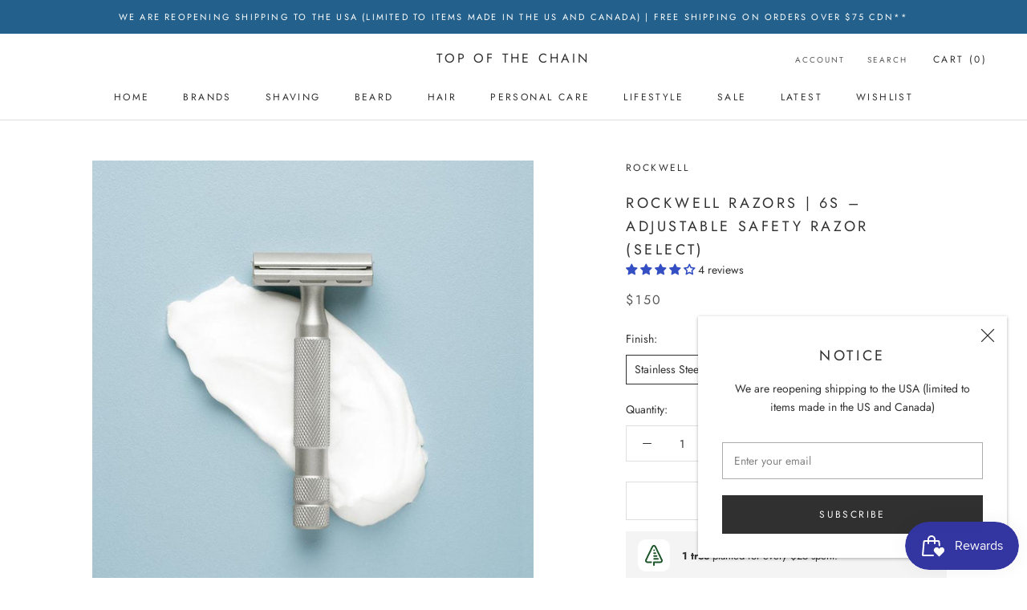

--- FILE ---
content_type: text/html; charset=utf-8
request_url: https://topofthechain.ca/products/rockwell-razors-6s-adjustable-safety-razor-select
body_size: 45420
content:
<!doctype html>

<html class="no-js" lang="en">
  <head>
    <meta charset="utf-8"> 
    <meta http-equiv="X-UA-Compatible" content="IE=edge,chrome=1">
    <meta name="viewport" content="width=device-width, initial-scale=1.0, height=device-height, minimum-scale=1.0, maximum-scale=1.0">
    <meta name="theme-color" content="">

    <title>
      Rockwell Razors | 6S – Adjustable Safety Razor (Select) &ndash; Top of the Chain
    </title><meta name="description" content="A razor that adjusts to your skin type and stubble length, so you get a close, comfortable shave – every time! The 2C is perfect for budget conscious shavers to get started with Rockwell’s patented adjustability and precision-engineered, optimized blade angles. Say goodbye to razor burn for good and say hello to the cl"><link rel="canonical" href="https://topofthechain.ca/products/rockwell-razors-6s-adjustable-safety-razor-select"><meta property="og:type" content="product">
  <meta property="og:title" content="Rockwell Razors | 6S – Adjustable Safety Razor (Select)"><meta property="og:image" content="http://topofthechain.ca/cdn/shop/products/rockwell-6s-min_800x_586feb57-709b-4245-b462-fe8bfdd3e465.jpg?v=1626969193">
    <meta property="og:image:secure_url" content="https://topofthechain.ca/cdn/shop/products/rockwell-6s-min_800x_586feb57-709b-4245-b462-fe8bfdd3e465.jpg?v=1626969193">
    <meta property="og:image:width" content="800">
    <meta property="og:image:height" content="800"><meta property="product:price:amount" content="150.00">
  <meta property="product:price:currency" content="CAD"><meta property="og:description" content="A razor that adjusts to your skin type and stubble length, so you get a close, comfortable shave – every time! The 2C is perfect for budget conscious shavers to get started with Rockwell’s patented adjustability and precision-engineered, optimized blade angles. Say goodbye to razor burn for good and say hello to the cl"><meta property="og:url" content="https://topofthechain.ca/products/rockwell-razors-6s-adjustable-safety-razor-select">
<meta property="og:site_name" content="Top of the Chain"><meta name="twitter:card" content="summary"><meta name="twitter:title" content="Rockwell Razors | 6S – Adjustable Safety Razor (Select)">
  <meta name="twitter:description" content="A razor that adjusts to your skin type and stubble length, so you get a close, comfortable shave – every time! The 2C is perfect for budget conscious shavers to get started with Rockwell’s patented adjustability and precision-engineered, optimized blade angles. Say goodbye to razor burn for good and say hello to the closest, most comfortable shave of your life.">
  <meta name="twitter:image" content="https://topofthechain.ca/cdn/shop/products/rockwell-6s-min_800x_586feb57-709b-4245-b462-fe8bfdd3e465_600x600_crop_center.jpg?v=1626969193">
    <style>
  @font-face {
  font-family: Jost;
  font-weight: 400;
  font-style: normal;
  font-display: fallback;
  src: url("//topofthechain.ca/cdn/fonts/jost/jost_n4.d47a1b6347ce4a4c9f437608011273009d91f2b7.woff2") format("woff2"),
       url("//topofthechain.ca/cdn/fonts/jost/jost_n4.791c46290e672b3f85c3d1c651ef2efa3819eadd.woff") format("woff");
}

  @font-face {
  font-family: Jost;
  font-weight: 400;
  font-style: normal;
  font-display: fallback;
  src: url("//topofthechain.ca/cdn/fonts/jost/jost_n4.d47a1b6347ce4a4c9f437608011273009d91f2b7.woff2") format("woff2"),
       url("//topofthechain.ca/cdn/fonts/jost/jost_n4.791c46290e672b3f85c3d1c651ef2efa3819eadd.woff") format("woff");
}


  @font-face {
  font-family: Jost;
  font-weight: 700;
  font-style: normal;
  font-display: fallback;
  src: url("//topofthechain.ca/cdn/fonts/jost/jost_n7.921dc18c13fa0b0c94c5e2517ffe06139c3615a3.woff2") format("woff2"),
       url("//topofthechain.ca/cdn/fonts/jost/jost_n7.cbfc16c98c1e195f46c536e775e4e959c5f2f22b.woff") format("woff");
}

  @font-face {
  font-family: Jost;
  font-weight: 400;
  font-style: italic;
  font-display: fallback;
  src: url("//topofthechain.ca/cdn/fonts/jost/jost_i4.b690098389649750ada222b9763d55796c5283a5.woff2") format("woff2"),
       url("//topofthechain.ca/cdn/fonts/jost/jost_i4.fd766415a47e50b9e391ae7ec04e2ae25e7e28b0.woff") format("woff");
}

  @font-face {
  font-family: Jost;
  font-weight: 700;
  font-style: italic;
  font-display: fallback;
  src: url("//topofthechain.ca/cdn/fonts/jost/jost_i7.d8201b854e41e19d7ed9b1a31fe4fe71deea6d3f.woff2") format("woff2"),
       url("//topofthechain.ca/cdn/fonts/jost/jost_i7.eae515c34e26b6c853efddc3fc0c552e0de63757.woff") format("woff");
}


  :root {
    --heading-font-family : Jost, sans-serif;
    --heading-font-weight : 400;
    --heading-font-style  : normal;

    --text-font-family : Jost, sans-serif;
    --text-font-weight : 400;
    --text-font-style  : normal;

    --base-text-font-size   : 14px;
    --default-text-font-size: 14px;--background          : #ffffff;
    --background-rgb      : 255, 255, 255;
    --light-background    : #ffffff;
    --light-background-rgb: 255, 255, 255;
    --heading-color       : #303030;
    --text-color          : #303030;
    --text-color-rgb      : 48, 48, 48;
    --text-color-light    : #595959;
    --text-color-light-rgb: 89, 89, 89;
    --link-color          : #000000;
    --link-color-rgb      : 0, 0, 0;
    --border-color        : #e0e0e0;
    --border-color-rgb    : 224, 224, 224;

    --button-background    : #f5db8b;
    --button-background-rgb: 245, 219, 139;
    --button-text-color    : #303030;

    --header-background       : #ffffff;
    --header-heading-color    : #303030;
    --header-light-text-color : #595959;
    --header-border-color     : #e0e0e0;

    --footer-background    : #ffffff;
    --footer-text-color    : #595959;
    --footer-heading-color : #303030;
    --footer-border-color  : #e6e6e6;

    --navigation-background      : #ffffff;
    --navigation-background-rgb  : 255, 255, 255;
    --navigation-text-color      : #303030;
    --navigation-text-color-light: rgba(48, 48, 48, 0.5);
    --navigation-border-color    : rgba(48, 48, 48, 0.25);

    --newsletter-popup-background     : #ffffff;
    --newsletter-popup-text-color     : #303030;
    --newsletter-popup-text-color-rgb : 48, 48, 48;

    --secondary-elements-background       : #fce7a8;
    --secondary-elements-background-rgb   : 252, 231, 168;
    --secondary-elements-text-color       : #303030;
    --secondary-elements-text-color-light : rgba(48, 48, 48, 0.5);
    --secondary-elements-border-color     : rgba(48, 48, 48, 0.25);

    --product-sale-price-color    : #f94c43;
    --product-sale-price-color-rgb: 249, 76, 67;

    /* Shopify related variables */
    --payment-terms-background-color: #ffffff;

    /* Products */

    --horizontal-spacing-four-products-per-row: 60px;
        --horizontal-spacing-two-products-per-row : 60px;

    --vertical-spacing-four-products-per-row: 60px;
        --vertical-spacing-two-products-per-row : 75px;

    /* Animation */
    --drawer-transition-timing: cubic-bezier(0.645, 0.045, 0.355, 1);
    --header-base-height: 80px; /* We set a default for browsers that do not support CSS variables */

    /* Cursors */
    --cursor-zoom-in-svg    : url(//topofthechain.ca/cdn/shop/t/3/assets/cursor-zoom-in.svg?v=169337020044000511451626567240);
    --cursor-zoom-in-2x-svg : url(//topofthechain.ca/cdn/shop/t/3/assets/cursor-zoom-in-2x.svg?v=163885027072013793871626567240);
  }
</style>

<script>
  // IE11 does not have support for CSS variables, so we have to polyfill them
  if (!(((window || {}).CSS || {}).supports && window.CSS.supports('(--a: 0)'))) {
    const script = document.createElement('script');
    script.type = 'text/javascript';
    script.src = 'https://cdn.jsdelivr.net/npm/css-vars-ponyfill@2';
    script.onload = function() {
      cssVars({});
    };

    document.getElementsByTagName('head')[0].appendChild(script);
  }
</script>

    <script>window.performance && window.performance.mark && window.performance.mark('shopify.content_for_header.start');</script><meta name="facebook-domain-verification" content="yk2awx9ag8whcq1vlbhbom9me5ow3j">
<meta name="google-site-verification" content="qG9Kn51dTBtKCysehp_IPksVUvUeQgLNNphhCvN6ar0">
<meta id="shopify-digital-wallet" name="shopify-digital-wallet" content="/58678378685/digital_wallets/dialog">
<meta name="shopify-checkout-api-token" content="dc6d4f005fa0a16904baffe3caa16e12">
<meta id="in-context-paypal-metadata" data-shop-id="58678378685" data-venmo-supported="false" data-environment="production" data-locale="en_US" data-paypal-v4="true" data-currency="CAD">
<link rel="alternate" type="application/json+oembed" href="https://topofthechain.ca/products/rockwell-razors-6s-adjustable-safety-razor-select.oembed">
<script async="async" src="/checkouts/internal/preloads.js?locale=en-CA"></script>
<link rel="preconnect" href="https://shop.app" crossorigin="anonymous">
<script async="async" src="https://shop.app/checkouts/internal/preloads.js?locale=en-CA&shop_id=58678378685" crossorigin="anonymous"></script>
<script id="apple-pay-shop-capabilities" type="application/json">{"shopId":58678378685,"countryCode":"CA","currencyCode":"CAD","merchantCapabilities":["supports3DS"],"merchantId":"gid:\/\/shopify\/Shop\/58678378685","merchantName":"Top of the Chain","requiredBillingContactFields":["postalAddress","email","phone"],"requiredShippingContactFields":["postalAddress","email","phone"],"shippingType":"shipping","supportedNetworks":["visa","masterCard","amex","discover","interac","jcb"],"total":{"type":"pending","label":"Top of the Chain","amount":"1.00"},"shopifyPaymentsEnabled":true,"supportsSubscriptions":true}</script>
<script id="shopify-features" type="application/json">{"accessToken":"dc6d4f005fa0a16904baffe3caa16e12","betas":["rich-media-storefront-analytics"],"domain":"topofthechain.ca","predictiveSearch":true,"shopId":58678378685,"locale":"en"}</script>
<script>var Shopify = Shopify || {};
Shopify.shop = "top-of-the-chain-inc.myshopify.com";
Shopify.locale = "en";
Shopify.currency = {"active":"CAD","rate":"1.0"};
Shopify.country = "CA";
Shopify.theme = {"name":"Prestige","id":125152067773,"schema_name":"Prestige","schema_version":"4.14.5","theme_store_id":855,"role":"main"};
Shopify.theme.handle = "null";
Shopify.theme.style = {"id":null,"handle":null};
Shopify.cdnHost = "topofthechain.ca/cdn";
Shopify.routes = Shopify.routes || {};
Shopify.routes.root = "/";</script>
<script type="module">!function(o){(o.Shopify=o.Shopify||{}).modules=!0}(window);</script>
<script>!function(o){function n(){var o=[];function n(){o.push(Array.prototype.slice.apply(arguments))}return n.q=o,n}var t=o.Shopify=o.Shopify||{};t.loadFeatures=n(),t.autoloadFeatures=n()}(window);</script>
<script>
  window.ShopifyPay = window.ShopifyPay || {};
  window.ShopifyPay.apiHost = "shop.app\/pay";
  window.ShopifyPay.redirectState = null;
</script>
<script id="shop-js-analytics" type="application/json">{"pageType":"product"}</script>
<script defer="defer" async type="module" src="//topofthechain.ca/cdn/shopifycloud/shop-js/modules/v2/client.init-shop-cart-sync_DtuiiIyl.en.esm.js"></script>
<script defer="defer" async type="module" src="//topofthechain.ca/cdn/shopifycloud/shop-js/modules/v2/chunk.common_CUHEfi5Q.esm.js"></script>
<script type="module">
  await import("//topofthechain.ca/cdn/shopifycloud/shop-js/modules/v2/client.init-shop-cart-sync_DtuiiIyl.en.esm.js");
await import("//topofthechain.ca/cdn/shopifycloud/shop-js/modules/v2/chunk.common_CUHEfi5Q.esm.js");

  window.Shopify.SignInWithShop?.initShopCartSync?.({"fedCMEnabled":true,"windoidEnabled":true});

</script>
<script>
  window.Shopify = window.Shopify || {};
  if (!window.Shopify.featureAssets) window.Shopify.featureAssets = {};
  window.Shopify.featureAssets['shop-js'] = {"shop-cart-sync":["modules/v2/client.shop-cart-sync_DFoTY42P.en.esm.js","modules/v2/chunk.common_CUHEfi5Q.esm.js"],"init-fed-cm":["modules/v2/client.init-fed-cm_D2UNy1i2.en.esm.js","modules/v2/chunk.common_CUHEfi5Q.esm.js"],"init-shop-email-lookup-coordinator":["modules/v2/client.init-shop-email-lookup-coordinator_BQEe2rDt.en.esm.js","modules/v2/chunk.common_CUHEfi5Q.esm.js"],"shop-cash-offers":["modules/v2/client.shop-cash-offers_3CTtReFF.en.esm.js","modules/v2/chunk.common_CUHEfi5Q.esm.js","modules/v2/chunk.modal_BewljZkx.esm.js"],"shop-button":["modules/v2/client.shop-button_C6oxCjDL.en.esm.js","modules/v2/chunk.common_CUHEfi5Q.esm.js"],"init-windoid":["modules/v2/client.init-windoid_5pix8xhK.en.esm.js","modules/v2/chunk.common_CUHEfi5Q.esm.js"],"avatar":["modules/v2/client.avatar_BTnouDA3.en.esm.js"],"init-shop-cart-sync":["modules/v2/client.init-shop-cart-sync_DtuiiIyl.en.esm.js","modules/v2/chunk.common_CUHEfi5Q.esm.js"],"shop-toast-manager":["modules/v2/client.shop-toast-manager_BYv_8cH1.en.esm.js","modules/v2/chunk.common_CUHEfi5Q.esm.js"],"pay-button":["modules/v2/client.pay-button_FnF9EIkY.en.esm.js","modules/v2/chunk.common_CUHEfi5Q.esm.js"],"shop-login-button":["modules/v2/client.shop-login-button_CH1KUpOf.en.esm.js","modules/v2/chunk.common_CUHEfi5Q.esm.js","modules/v2/chunk.modal_BewljZkx.esm.js"],"init-customer-accounts-sign-up":["modules/v2/client.init-customer-accounts-sign-up_aj7QGgYS.en.esm.js","modules/v2/client.shop-login-button_CH1KUpOf.en.esm.js","modules/v2/chunk.common_CUHEfi5Q.esm.js","modules/v2/chunk.modal_BewljZkx.esm.js"],"init-shop-for-new-customer-accounts":["modules/v2/client.init-shop-for-new-customer-accounts_NbnYRf_7.en.esm.js","modules/v2/client.shop-login-button_CH1KUpOf.en.esm.js","modules/v2/chunk.common_CUHEfi5Q.esm.js","modules/v2/chunk.modal_BewljZkx.esm.js"],"init-customer-accounts":["modules/v2/client.init-customer-accounts_ppedhqCH.en.esm.js","modules/v2/client.shop-login-button_CH1KUpOf.en.esm.js","modules/v2/chunk.common_CUHEfi5Q.esm.js","modules/v2/chunk.modal_BewljZkx.esm.js"],"shop-follow-button":["modules/v2/client.shop-follow-button_CMIBBa6u.en.esm.js","modules/v2/chunk.common_CUHEfi5Q.esm.js","modules/v2/chunk.modal_BewljZkx.esm.js"],"lead-capture":["modules/v2/client.lead-capture_But0hIyf.en.esm.js","modules/v2/chunk.common_CUHEfi5Q.esm.js","modules/v2/chunk.modal_BewljZkx.esm.js"],"checkout-modal":["modules/v2/client.checkout-modal_BBxc70dQ.en.esm.js","modules/v2/chunk.common_CUHEfi5Q.esm.js","modules/v2/chunk.modal_BewljZkx.esm.js"],"shop-login":["modules/v2/client.shop-login_hM3Q17Kl.en.esm.js","modules/v2/chunk.common_CUHEfi5Q.esm.js","modules/v2/chunk.modal_BewljZkx.esm.js"],"payment-terms":["modules/v2/client.payment-terms_CAtGlQYS.en.esm.js","modules/v2/chunk.common_CUHEfi5Q.esm.js","modules/v2/chunk.modal_BewljZkx.esm.js"]};
</script>
<script>(function() {
  var isLoaded = false;
  function asyncLoad() {
    if (isLoaded) return;
    isLoaded = true;
    var urls = ["https:\/\/js.smile.io\/v1\/smile-shopify.js?shop=top-of-the-chain-inc.myshopify.com","\/\/swymv3free-01.azureedge.net\/code\/swym-shopify.js?shop=top-of-the-chain-inc.myshopify.com","https:\/\/sprout-app.thegoodapi.com\/app\/assets\/js\/badges\/cart_badge_script?shop=top-of-the-chain-inc.myshopify.com","https:\/\/sprout-app.thegoodapi.com\/app\/assets\/js\/badges\/cart_badge_script?shop=top-of-the-chain-inc.myshopify.com","https:\/\/sprout-app.thegoodapi.com\/app\/badges\/product_script?shop=top-of-the-chain-inc.myshopify.com","https:\/\/sprout-app.thegoodapi.com\/app\/badges\/product_script?shop=top-of-the-chain-inc.myshopify.com","https:\/\/sprout-app.thegoodapi.com\/app\/assets\/js\/badges\/tree_count_banner_script?shop=top-of-the-chain-inc.myshopify.com","https:\/\/sprout-app.thegoodapi.com\/app\/assets\/js\/badges\/tree_count_banner_script?shop=top-of-the-chain-inc.myshopify.com"];
    for (var i = 0; i < urls.length; i++) {
      var s = document.createElement('script');
      s.type = 'text/javascript';
      s.async = true;
      s.src = urls[i];
      var x = document.getElementsByTagName('script')[0];
      x.parentNode.insertBefore(s, x);
    }
  };
  if(window.attachEvent) {
    window.attachEvent('onload', asyncLoad);
  } else {
    window.addEventListener('load', asyncLoad, false);
  }
})();</script>
<script id="__st">var __st={"a":58678378685,"offset":-18000,"reqid":"d0a1bb28-6bc8-4b2b-927c-7df21a583d8c-1767574278","pageurl":"topofthechain.ca\/products\/rockwell-razors-6s-adjustable-safety-razor-select","u":"3ccdd7565603","p":"product","rtyp":"product","rid":6851484385469};</script>
<script>window.ShopifyPaypalV4VisibilityTracking = true;</script>
<script id="captcha-bootstrap">!function(){'use strict';const t='contact',e='account',n='new_comment',o=[[t,t],['blogs',n],['comments',n],[t,'customer']],c=[[e,'customer_login'],[e,'guest_login'],[e,'recover_customer_password'],[e,'create_customer']],r=t=>t.map((([t,e])=>`form[action*='/${t}']:not([data-nocaptcha='true']) input[name='form_type'][value='${e}']`)).join(','),a=t=>()=>t?[...document.querySelectorAll(t)].map((t=>t.form)):[];function s(){const t=[...o],e=r(t);return a(e)}const i='password',u='form_key',d=['recaptcha-v3-token','g-recaptcha-response','h-captcha-response',i],f=()=>{try{return window.sessionStorage}catch{return}},m='__shopify_v',_=t=>t.elements[u];function p(t,e,n=!1){try{const o=window.sessionStorage,c=JSON.parse(o.getItem(e)),{data:r}=function(t){const{data:e,action:n}=t;return t[m]||n?{data:e,action:n}:{data:t,action:n}}(c);for(const[e,n]of Object.entries(r))t.elements[e]&&(t.elements[e].value=n);n&&o.removeItem(e)}catch(o){console.error('form repopulation failed',{error:o})}}const l='form_type',E='cptcha';function T(t){t.dataset[E]=!0}const w=window,h=w.document,L='Shopify',v='ce_forms',y='captcha';let A=!1;((t,e)=>{const n=(g='f06e6c50-85a8-45c8-87d0-21a2b65856fe',I='https://cdn.shopify.com/shopifycloud/storefront-forms-hcaptcha/ce_storefront_forms_captcha_hcaptcha.v1.5.2.iife.js',D={infoText:'Protected by hCaptcha',privacyText:'Privacy',termsText:'Terms'},(t,e,n)=>{const o=w[L][v],c=o.bindForm;if(c)return c(t,g,e,D).then(n);var r;o.q.push([[t,g,e,D],n]),r=I,A||(h.body.append(Object.assign(h.createElement('script'),{id:'captcha-provider',async:!0,src:r})),A=!0)});var g,I,D;w[L]=w[L]||{},w[L][v]=w[L][v]||{},w[L][v].q=[],w[L][y]=w[L][y]||{},w[L][y].protect=function(t,e){n(t,void 0,e),T(t)},Object.freeze(w[L][y]),function(t,e,n,w,h,L){const[v,y,A,g]=function(t,e,n){const i=e?o:[],u=t?c:[],d=[...i,...u],f=r(d),m=r(i),_=r(d.filter((([t,e])=>n.includes(e))));return[a(f),a(m),a(_),s()]}(w,h,L),I=t=>{const e=t.target;return e instanceof HTMLFormElement?e:e&&e.form},D=t=>v().includes(t);t.addEventListener('submit',(t=>{const e=I(t);if(!e)return;const n=D(e)&&!e.dataset.hcaptchaBound&&!e.dataset.recaptchaBound,o=_(e),c=g().includes(e)&&(!o||!o.value);(n||c)&&t.preventDefault(),c&&!n&&(function(t){try{if(!f())return;!function(t){const e=f();if(!e)return;const n=_(t);if(!n)return;const o=n.value;o&&e.removeItem(o)}(t);const e=Array.from(Array(32),(()=>Math.random().toString(36)[2])).join('');!function(t,e){_(t)||t.append(Object.assign(document.createElement('input'),{type:'hidden',name:u})),t.elements[u].value=e}(t,e),function(t,e){const n=f();if(!n)return;const o=[...t.querySelectorAll(`input[type='${i}']`)].map((({name:t})=>t)),c=[...d,...o],r={};for(const[a,s]of new FormData(t).entries())c.includes(a)||(r[a]=s);n.setItem(e,JSON.stringify({[m]:1,action:t.action,data:r}))}(t,e)}catch(e){console.error('failed to persist form',e)}}(e),e.submit())}));const S=(t,e)=>{t&&!t.dataset[E]&&(n(t,e.some((e=>e===t))),T(t))};for(const o of['focusin','change'])t.addEventListener(o,(t=>{const e=I(t);D(e)&&S(e,y())}));const B=e.get('form_key'),M=e.get(l),P=B&&M;t.addEventListener('DOMContentLoaded',(()=>{const t=y();if(P)for(const e of t)e.elements[l].value===M&&p(e,B);[...new Set([...A(),...v().filter((t=>'true'===t.dataset.shopifyCaptcha))])].forEach((e=>S(e,t)))}))}(h,new URLSearchParams(w.location.search),n,t,e,['guest_login'])})(!0,!0)}();</script>
<script integrity="sha256-4kQ18oKyAcykRKYeNunJcIwy7WH5gtpwJnB7kiuLZ1E=" data-source-attribution="shopify.loadfeatures" defer="defer" src="//topofthechain.ca/cdn/shopifycloud/storefront/assets/storefront/load_feature-a0a9edcb.js" crossorigin="anonymous"></script>
<script crossorigin="anonymous" defer="defer" src="//topofthechain.ca/cdn/shopifycloud/storefront/assets/shopify_pay/storefront-65b4c6d7.js?v=20250812"></script>
<script data-source-attribution="shopify.dynamic_checkout.dynamic.init">var Shopify=Shopify||{};Shopify.PaymentButton=Shopify.PaymentButton||{isStorefrontPortableWallets:!0,init:function(){window.Shopify.PaymentButton.init=function(){};var t=document.createElement("script");t.src="https://topofthechain.ca/cdn/shopifycloud/portable-wallets/latest/portable-wallets.en.js",t.type="module",document.head.appendChild(t)}};
</script>
<script data-source-attribution="shopify.dynamic_checkout.buyer_consent">
  function portableWalletsHideBuyerConsent(e){var t=document.getElementById("shopify-buyer-consent"),n=document.getElementById("shopify-subscription-policy-button");t&&n&&(t.classList.add("hidden"),t.setAttribute("aria-hidden","true"),n.removeEventListener("click",e))}function portableWalletsShowBuyerConsent(e){var t=document.getElementById("shopify-buyer-consent"),n=document.getElementById("shopify-subscription-policy-button");t&&n&&(t.classList.remove("hidden"),t.removeAttribute("aria-hidden"),n.addEventListener("click",e))}window.Shopify?.PaymentButton&&(window.Shopify.PaymentButton.hideBuyerConsent=portableWalletsHideBuyerConsent,window.Shopify.PaymentButton.showBuyerConsent=portableWalletsShowBuyerConsent);
</script>
<script>
  function portableWalletsCleanup(e){e&&e.src&&console.error("Failed to load portable wallets script "+e.src);var t=document.querySelectorAll("shopify-accelerated-checkout .shopify-payment-button__skeleton, shopify-accelerated-checkout-cart .wallet-cart-button__skeleton"),e=document.getElementById("shopify-buyer-consent");for(let e=0;e<t.length;e++)t[e].remove();e&&e.remove()}function portableWalletsNotLoadedAsModule(e){e instanceof ErrorEvent&&"string"==typeof e.message&&e.message.includes("import.meta")&&"string"==typeof e.filename&&e.filename.includes("portable-wallets")&&(window.removeEventListener("error",portableWalletsNotLoadedAsModule),window.Shopify.PaymentButton.failedToLoad=e,"loading"===document.readyState?document.addEventListener("DOMContentLoaded",window.Shopify.PaymentButton.init):window.Shopify.PaymentButton.init())}window.addEventListener("error",portableWalletsNotLoadedAsModule);
</script>

<script type="module" src="https://topofthechain.ca/cdn/shopifycloud/portable-wallets/latest/portable-wallets.en.js" onError="portableWalletsCleanup(this)" crossorigin="anonymous"></script>
<script nomodule>
  document.addEventListener("DOMContentLoaded", portableWalletsCleanup);
</script>

<link id="shopify-accelerated-checkout-styles" rel="stylesheet" media="screen" href="https://topofthechain.ca/cdn/shopifycloud/portable-wallets/latest/accelerated-checkout-backwards-compat.css" crossorigin="anonymous">
<style id="shopify-accelerated-checkout-cart">
        #shopify-buyer-consent {
  margin-top: 1em;
  display: inline-block;
  width: 100%;
}

#shopify-buyer-consent.hidden {
  display: none;
}

#shopify-subscription-policy-button {
  background: none;
  border: none;
  padding: 0;
  text-decoration: underline;
  font-size: inherit;
  cursor: pointer;
}

#shopify-subscription-policy-button::before {
  box-shadow: none;
}

      </style>

<script>window.performance && window.performance.mark && window.performance.mark('shopify.content_for_header.end');</script>

    <link rel="stylesheet" href="//topofthechain.ca/cdn/shop/t/3/assets/theme.css?v=172510992918465899441626567228">

    <script>// This allows to expose several variables to the global scope, to be used in scripts
      window.theme = {
        pageType: "product",
        moneyFormat: "${{amount}}",
        moneyWithCurrencyFormat: "${{amount}} CAD",
        productImageSize: "square",
        searchMode: "product",
        showPageTransition: false,
        showElementStaggering: false,
        showImageZooming: true
      };

      window.routes = {
        rootUrl: "\/",
        rootUrlWithoutSlash: '',
        cartUrl: "\/cart",
        cartAddUrl: "\/cart\/add",
        cartChangeUrl: "\/cart\/change",
        searchUrl: "\/search",
        productRecommendationsUrl: "\/recommendations\/products"
      };

      window.languages = {
        cartAddNote: "Add Order Note",
        cartEditNote: "Edit Order Note",
        productImageLoadingError: "This image could not be loaded. Please try to reload the page.",
        productFormAddToCart: "Add to cart",
        productFormUnavailable: "Unavailable",
        productFormSoldOut: "Sold Out",
        shippingEstimatorOneResult: "1 option available:",
        shippingEstimatorMoreResults: "{{count}} options available:",
        shippingEstimatorNoResults: "No shipping could be found"
      };

      window.lazySizesConfig = {
        loadHidden: false,
        hFac: 0.5,
        expFactor: 2,
        ricTimeout: 150,
        lazyClass: 'Image--lazyLoad',
        loadingClass: 'Image--lazyLoading',
        loadedClass: 'Image--lazyLoaded'
      };

      document.documentElement.className = document.documentElement.className.replace('no-js', 'js');
      document.documentElement.style.setProperty('--window-height', window.innerHeight + 'px');

      // We do a quick detection of some features (we could use Modernizr but for so little...)
      (function() {
        document.documentElement.className += ((window.CSS && window.CSS.supports('(position: sticky) or (position: -webkit-sticky)')) ? ' supports-sticky' : ' no-supports-sticky');
        document.documentElement.className += (window.matchMedia('(-moz-touch-enabled: 1), (hover: none)')).matches ? ' no-supports-hover' : ' supports-hover';
      }());
    </script>

    <script src="//topofthechain.ca/cdn/shop/t/3/assets/lazysizes.min.js?v=174358363404432586981626567227" async></script><script src="https://polyfill-fastly.net/v3/polyfill.min.js?unknown=polyfill&features=fetch,Element.prototype.closest,Element.prototype.remove,Element.prototype.classList,Array.prototype.includes,Array.prototype.fill,Object.assign,CustomEvent,IntersectionObserver,IntersectionObserverEntry,URL" defer></script>
    <script src="//topofthechain.ca/cdn/shop/t/3/assets/libs.min.js?v=26178543184394469741626567227" defer></script>
    <script src="//topofthechain.ca/cdn/shop/t/3/assets/theme.min.js?v=67427764916843642421626567231" defer></script>
    <script src="//topofthechain.ca/cdn/shop/t/3/assets/custom.js?v=183944157590872491501626567229" defer></script>

    <script>
      (function () {
        window.onpageshow = function() {
          if (window.theme.showPageTransition) {
            var pageTransition = document.querySelector('.PageTransition');

            if (pageTransition) {
              pageTransition.style.visibility = 'visible';
              pageTransition.style.opacity = '0';
            }
          }

          // When the page is loaded from the cache, we have to reload the cart content
          document.documentElement.dispatchEvent(new CustomEvent('cart:refresh', {
            bubbles: true
          }));
        };
      })();
    </script>

    
  <script type="application/ld+json">
  {
    "@context": "http://schema.org",
    "@type": "Product",
    "offers": [{
          "@type": "Offer",
          "name": "Stainless Steel",
          "availability":"https://schema.org/OutOfStock",
          "price": 150.0,
          "priceCurrency": "CAD",
          "priceValidUntil": "2026-01-14","url": "/products/rockwell-razors-6s-adjustable-safety-razor-select?variant=40277640741053"
        },
{
          "@type": "Offer",
          "name": "Black",
          "availability":"https://schema.org/OutOfStock",
          "price": 160.0,
          "priceCurrency": "CAD",
          "priceValidUntil": "2026-01-14","url": "/products/rockwell-razors-6s-adjustable-safety-razor-select?variant=40277640773821"
        },
{
          "@type": "Offer",
          "name": "Blue",
          "availability":"https://schema.org/OutOfStock",
          "price": 159.99,
          "priceCurrency": "CAD",
          "priceValidUntil": "2026-01-14","url": "/products/rockwell-razors-6s-adjustable-safety-razor-select?variant=40277650800829"
        },
{
          "@type": "Offer",
          "name": "Red",
          "availability":"https://schema.org/OutOfStock",
          "price": 159.99,
          "priceCurrency": "CAD",
          "priceValidUntil": "2026-01-14","url": "/products/rockwell-razors-6s-adjustable-safety-razor-select?variant=41002270949565"
        }
],
    "brand": {
      "name": "Rockwell"
    },
    "name": "Rockwell Razors | 6S – Adjustable Safety Razor (Select)",
    "description": "A razor that adjusts to your skin type and stubble length, so you get a close, comfortable shave – every time! The 2C is perfect for budget conscious shavers to get started with Rockwell’s patented adjustability and precision-engineered, optimized blade angles. Say goodbye to razor burn for good and say hello to the closest, most comfortable shave of your life.",
    "category": "Razors",
    "url": "/products/rockwell-razors-6s-adjustable-safety-razor-select",
    "sku": "",
    "image": {
      "@type": "ImageObject",
      "url": "https://topofthechain.ca/cdn/shop/products/rockwell-6s-min_800x_586feb57-709b-4245-b462-fe8bfdd3e465_1024x.jpg?v=1626969193",
      "image": "https://topofthechain.ca/cdn/shop/products/rockwell-6s-min_800x_586feb57-709b-4245-b462-fe8bfdd3e465_1024x.jpg?v=1626969193",
      "name": "Rockwell Razors | 6S – Adjustable Safety Razor (Select)",
      "width": "1024",
      "height": "1024"
    }
  }
  </script>



  <script type="application/ld+json">
  {
    "@context": "http://schema.org",
    "@type": "BreadcrumbList",
  "itemListElement": [{
      "@type": "ListItem",
      "position": 1,
      "name": "Translation missing: en.general.breadcrumb.home",
      "item": "https://topofthechain.ca"
    },{
          "@type": "ListItem",
          "position": 2,
          "name": "Rockwell Razors | 6S – Adjustable Safety Razor (Select)",
          "item": "https://topofthechain.ca/products/rockwell-razors-6s-adjustable-safety-razor-select"
        }]
  }
  </script>

  <!-- "snippets/booster-common.liquid" was not rendered, the associated app was uninstalled -->
<!-- BEGIN app block: shopify://apps/judge-me-reviews/blocks/judgeme_core/61ccd3b1-a9f2-4160-9fe9-4fec8413e5d8 --><!-- Start of Judge.me Core -->






<link rel="dns-prefetch" href="https://cdnwidget.judge.me">
<link rel="dns-prefetch" href="https://cdn.judge.me">
<link rel="dns-prefetch" href="https://cdn1.judge.me">
<link rel="dns-prefetch" href="https://api.judge.me">

<script data-cfasync='false' class='jdgm-settings-script'>window.jdgmSettings={"pagination":5,"disable_web_reviews":false,"badge_no_review_text":"No reviews","badge_n_reviews_text":"{{ n }} review/reviews","hide_badge_preview_if_no_reviews":true,"badge_hide_text":false,"enforce_center_preview_badge":false,"widget_title":"Customer Reviews","widget_open_form_text":"Write a review","widget_close_form_text":"Cancel review","widget_refresh_page_text":"Refresh page","widget_summary_text":"Based on {{ number_of_reviews }} review/reviews","widget_no_review_text":"Be the first to write a review","widget_name_field_text":"Name","widget_verified_name_field_text":"Verified Name (public)","widget_name_placeholder_text":"Enter your name (public)","widget_required_field_error_text":"This field is required.","widget_email_field_text":"Email","widget_verified_email_field_text":"Verified Email (private, can not be edited)","widget_email_placeholder_text":"Enter your email (private)","widget_email_field_error_text":"Please enter a valid email address.","widget_rating_field_text":"Rating","widget_review_title_field_text":"Review Title","widget_review_title_placeholder_text":"Give your review a title","widget_review_body_field_text":"Review","widget_review_body_placeholder_text":"Write your comments here","widget_pictures_field_text":"Picture/Video (optional)","widget_submit_review_text":"Submit Review","widget_submit_verified_review_text":"Submit Verified Review","widget_submit_success_msg_with_auto_publish":"Thank you! Please refresh the page in a few moments to see your review. You can remove or edit your review by logging into \u003ca href='https://judge.me/login' target='_blank' rel='nofollow noopener'\u003eJudge.me\u003c/a\u003e","widget_submit_success_msg_no_auto_publish":"Thank you! Your review will be published as soon as it is approved by the shop admin. You can remove or edit your review by logging into \u003ca href='https://judge.me/login' target='_blank' rel='nofollow noopener'\u003eJudge.me\u003c/a\u003e","widget_show_default_reviews_out_of_total_text":"Showing {{ n_reviews_shown }} out of {{ n_reviews }} reviews.","widget_show_all_link_text":"Show all","widget_show_less_link_text":"Show less","widget_author_said_text":"{{ reviewer_name }} said:","widget_days_text":"{{ n }} days ago","widget_weeks_text":"{{ n }} week/weeks ago","widget_months_text":"{{ n }} month/months ago","widget_years_text":"{{ n }} year/years ago","widget_yesterday_text":"Yesterday","widget_today_text":"Today","widget_replied_text":"\u003e\u003e {{ shop_name }} replied:","widget_read_more_text":"Read more","widget_rating_filter_see_all_text":"See all reviews","widget_sorting_most_recent_text":"Most Recent","widget_sorting_highest_rating_text":"Highest Rating","widget_sorting_lowest_rating_text":"Lowest Rating","widget_sorting_with_pictures_text":"Only Pictures","widget_sorting_most_helpful_text":"Most Helpful","widget_open_question_form_text":"Ask a question","widget_reviews_subtab_text":"Reviews","widget_questions_subtab_text":"Questions","widget_question_label_text":"Question","widget_answer_label_text":"Answer","widget_question_placeholder_text":"Write your question here","widget_submit_question_text":"Submit Question","widget_question_submit_success_text":"Thank you for your question! We will notify you once it gets answered.","verified_badge_text":"Verified","verified_badge_placement":"left-of-reviewer-name","widget_hide_border":false,"widget_social_share":false,"all_reviews_include_out_of_store_products":true,"all_reviews_out_of_store_text":"(out of store)","all_reviews_product_name_prefix_text":"about","enable_review_pictures":true,"review_date_format":"mm/dd/yy","widget_product_reviews_subtab_text":"Product Reviews","widget_shop_reviews_subtab_text":"Shop Reviews","widget_write_a_store_review_text":"Write a Store Review","widget_other_languages_heading":"Reviews in Other Languages","widget_sorting_pictures_first_text":"Pictures First","floating_tab_button_name":"★ Reviews","floating_tab_title":"Let customers speak for us","floating_tab_url":"","floating_tab_url_enabled":false,"all_reviews_text_badge_text":"Customers rate us {{ shop.metafields.judgeme.all_reviews_rating | round: 1 }}/5 based on {{ shop.metafields.judgeme.all_reviews_count }} reviews.","all_reviews_text_badge_text_branded_style":"{{ shop.metafields.judgeme.all_reviews_rating | round: 1 }} out of 5 stars based on {{ shop.metafields.judgeme.all_reviews_count }} reviews","all_reviews_text_badge_url":"","all_reviews_text_style":"branded","featured_carousel_title":"Let customers speak for us","featured_carousel_count_text":"from {{ n }} reviews","featured_carousel_url":"","verified_count_badge_style":"branded","verified_count_badge_url":"","picture_reminder_submit_button":"Upload Pictures","widget_sorting_videos_first_text":"Videos First","widget_review_pending_text":"Pending","remove_microdata_snippet":false,"preview_badge_no_question_text":"No questions","preview_badge_n_question_text":"{{ number_of_questions }} question/questions","widget_search_bar_placeholder":"Search reviews","widget_sorting_verified_only_text":"Verified only","featured_carousel_verified_badge_enable":true,"featured_carousel_more_reviews_button_text":"Read more reviews","featured_carousel_view_product_button_text":"View product","all_reviews_page_load_more_text":"Load More Reviews","widget_advanced_speed_features":5,"widget_public_name_text":"displayed publicly like","default_reviewer_name_has_non_latin":true,"widget_reviewer_anonymous":"Anonymous","medals_widget_title":"Judge.me Review Medals","widget_invalid_yt_video_url_error_text":"Not a YouTube video URL","widget_max_length_field_error_text":"Please enter no more than {0} characters.","widget_verified_by_shop_text":"Verified by Shop","widget_load_with_code_splitting":true,"widget_ugc_title":"Made by us, Shared by you","widget_ugc_subtitle":"Tag us to see your picture featured in our page","widget_ugc_primary_button_text":"Buy Now","widget_ugc_secondary_button_text":"Load More","widget_ugc_reviews_button_text":"View Reviews","widget_primary_color":"#344FC3","widget_summary_average_rating_text":"{{ average_rating }} out of 5","widget_media_grid_title":"Customer photos \u0026 videos","widget_media_grid_see_more_text":"See more","widget_verified_by_judgeme_text":"Verified by Judge.me","widget_verified_by_judgeme_text_in_store_medals":"Verified by Judge.me","widget_media_field_exceed_quantity_message":"Sorry, we can only accept {{ max_media }} for one review.","widget_media_field_exceed_limit_message":"{{ file_name }} is too large, please select a {{ media_type }} less than {{ size_limit }}MB.","widget_review_submitted_text":"Review Submitted!","widget_question_submitted_text":"Question Submitted!","widget_close_form_text_question":"Cancel","widget_write_your_answer_here_text":"Write your answer here","widget_enabled_branded_link":true,"widget_show_collected_by_judgeme":true,"widget_collected_by_judgeme_text":"collected by Judge.me","widget_load_more_text":"Load More","widget_full_review_text":"Full Review","widget_read_more_reviews_text":"Read More Reviews","widget_read_questions_text":"Read Questions","widget_questions_and_answers_text":"Questions \u0026 Answers","widget_verified_by_text":"Verified by","widget_number_of_reviews_text":"{{ number_of_reviews }} reviews","widget_back_button_text":"Back","widget_next_button_text":"Next","widget_custom_forms_filter_button":"Filters","how_reviews_are_collected":"How reviews are collected?","widget_gdpr_statement":"How we use your data: We’ll only contact you about the review you left, and only if necessary. By submitting your review, you agree to Judge.me’s \u003ca href='https://judge.me/terms' target='_blank' rel='nofollow noopener'\u003eterms\u003c/a\u003e, \u003ca href='https://judge.me/privacy' target='_blank' rel='nofollow noopener'\u003eprivacy\u003c/a\u003e and \u003ca href='https://judge.me/content-policy' target='_blank' rel='nofollow noopener'\u003econtent\u003c/a\u003e policies.","review_snippet_widget_round_border_style":true,"review_snippet_widget_card_color":"#FFFFFF","review_snippet_widget_slider_arrows_background_color":"#FFFFFF","review_snippet_widget_slider_arrows_color":"#000000","review_snippet_widget_star_color":"#339999","platform":"shopify","branding_url":"https://app.judge.me/reviews","branding_text":"Powered by Judge.me","locale":"en","reply_name":"Top of the Chain","widget_version":"3.0","footer":true,"autopublish":true,"review_dates":true,"enable_custom_form":false,"enable_multi_locales_translations":false,"can_be_branded":true,"reply_name_text":"Top of the Chain"};</script> <style class='jdgm-settings-style'>.jdgm-xx{left:0}:root{--jdgm-primary-color: #344FC3;--jdgm-secondary-color: rgba(52,79,195,0.1);--jdgm-star-color: #344FC3;--jdgm-write-review-text-color: white;--jdgm-write-review-bg-color: #344FC3;--jdgm-paginate-color: #344FC3;--jdgm-border-radius: 0;--jdgm-reviewer-name-color: #344FC3}.jdgm-histogram__bar-content{background-color:#344FC3}.jdgm-rev[data-verified-buyer=true] .jdgm-rev__icon.jdgm-rev__icon:after,.jdgm-rev__buyer-badge.jdgm-rev__buyer-badge{color:white;background-color:#344FC3}.jdgm-review-widget--small .jdgm-gallery.jdgm-gallery .jdgm-gallery__thumbnail-link:nth-child(8) .jdgm-gallery__thumbnail-wrapper.jdgm-gallery__thumbnail-wrapper:before{content:"See more"}@media only screen and (min-width: 768px){.jdgm-gallery.jdgm-gallery .jdgm-gallery__thumbnail-link:nth-child(8) .jdgm-gallery__thumbnail-wrapper.jdgm-gallery__thumbnail-wrapper:before{content:"See more"}}.jdgm-prev-badge[data-average-rating='0.00']{display:none !important}.jdgm-author-all-initials{display:none !important}.jdgm-author-last-initial{display:none !important}.jdgm-rev-widg__title{visibility:hidden}.jdgm-rev-widg__summary-text{visibility:hidden}.jdgm-prev-badge__text{visibility:hidden}.jdgm-rev__prod-link-prefix:before{content:'about'}.jdgm-rev__out-of-store-text:before{content:'(out of store)'}@media only screen and (min-width: 768px){.jdgm-rev__pics .jdgm-rev_all-rev-page-picture-separator,.jdgm-rev__pics .jdgm-rev__product-picture{display:none}}@media only screen and (max-width: 768px){.jdgm-rev__pics .jdgm-rev_all-rev-page-picture-separator,.jdgm-rev__pics .jdgm-rev__product-picture{display:none}}.jdgm-preview-badge[data-template="product"]{display:none !important}.jdgm-preview-badge[data-template="collection"]{display:none !important}.jdgm-preview-badge[data-template="index"]{display:none !important}.jdgm-review-widget[data-from-snippet="true"]{display:none !important}.jdgm-verified-count-badget[data-from-snippet="true"]{display:none !important}.jdgm-carousel-wrapper[data-from-snippet="true"]{display:none !important}.jdgm-all-reviews-text[data-from-snippet="true"]{display:none !important}.jdgm-medals-section[data-from-snippet="true"]{display:none !important}.jdgm-ugc-media-wrapper[data-from-snippet="true"]{display:none !important}.jdgm-review-snippet-widget .jdgm-rev-snippet-widget__cards-container .jdgm-rev-snippet-card{border-radius:8px;background:#fff}.jdgm-review-snippet-widget .jdgm-rev-snippet-widget__cards-container .jdgm-rev-snippet-card__rev-rating .jdgm-star{color:#399}.jdgm-review-snippet-widget .jdgm-rev-snippet-widget__prev-btn,.jdgm-review-snippet-widget .jdgm-rev-snippet-widget__next-btn{border-radius:50%;background:#fff}.jdgm-review-snippet-widget .jdgm-rev-snippet-widget__prev-btn>svg,.jdgm-review-snippet-widget .jdgm-rev-snippet-widget__next-btn>svg{fill:#000}.jdgm-full-rev-modal.rev-snippet-widget .jm-mfp-container .jm-mfp-content,.jdgm-full-rev-modal.rev-snippet-widget .jm-mfp-container .jdgm-full-rev__icon,.jdgm-full-rev-modal.rev-snippet-widget .jm-mfp-container .jdgm-full-rev__pic-img,.jdgm-full-rev-modal.rev-snippet-widget .jm-mfp-container .jdgm-full-rev__reply{border-radius:8px}.jdgm-full-rev-modal.rev-snippet-widget .jm-mfp-container .jdgm-full-rev[data-verified-buyer="true"] .jdgm-full-rev__icon::after{border-radius:8px}.jdgm-full-rev-modal.rev-snippet-widget .jm-mfp-container .jdgm-full-rev .jdgm-rev__buyer-badge{border-radius:calc( 8px / 2 )}.jdgm-full-rev-modal.rev-snippet-widget .jm-mfp-container .jdgm-full-rev .jdgm-full-rev__replier::before{content:'Top of the Chain'}.jdgm-full-rev-modal.rev-snippet-widget .jm-mfp-container .jdgm-full-rev .jdgm-full-rev__product-button{border-radius:calc( 8px * 6 )}
</style> <style class='jdgm-settings-style'></style>

  
  
  
  <style class='jdgm-miracle-styles'>
  @-webkit-keyframes jdgm-spin{0%{-webkit-transform:rotate(0deg);-ms-transform:rotate(0deg);transform:rotate(0deg)}100%{-webkit-transform:rotate(359deg);-ms-transform:rotate(359deg);transform:rotate(359deg)}}@keyframes jdgm-spin{0%{-webkit-transform:rotate(0deg);-ms-transform:rotate(0deg);transform:rotate(0deg)}100%{-webkit-transform:rotate(359deg);-ms-transform:rotate(359deg);transform:rotate(359deg)}}@font-face{font-family:'JudgemeStar';src:url("[data-uri]") format("woff");font-weight:normal;font-style:normal}.jdgm-star{font-family:'JudgemeStar';display:inline !important;text-decoration:none !important;padding:0 4px 0 0 !important;margin:0 !important;font-weight:bold;opacity:1;-webkit-font-smoothing:antialiased;-moz-osx-font-smoothing:grayscale}.jdgm-star:hover{opacity:1}.jdgm-star:last-of-type{padding:0 !important}.jdgm-star.jdgm--on:before{content:"\e000"}.jdgm-star.jdgm--off:before{content:"\e001"}.jdgm-star.jdgm--half:before{content:"\e002"}.jdgm-widget *{margin:0;line-height:1.4;-webkit-box-sizing:border-box;-moz-box-sizing:border-box;box-sizing:border-box;-webkit-overflow-scrolling:touch}.jdgm-hidden{display:none !important;visibility:hidden !important}.jdgm-temp-hidden{display:none}.jdgm-spinner{width:40px;height:40px;margin:auto;border-radius:50%;border-top:2px solid #eee;border-right:2px solid #eee;border-bottom:2px solid #eee;border-left:2px solid #ccc;-webkit-animation:jdgm-spin 0.8s infinite linear;animation:jdgm-spin 0.8s infinite linear}.jdgm-prev-badge{display:block !important}

</style>


  
  
   


<script data-cfasync='false' class='jdgm-script'>
!function(e){window.jdgm=window.jdgm||{},jdgm.CDN_HOST="https://cdnwidget.judge.me/",jdgm.CDN_HOST_ALT="https://cdn2.judge.me/cdn/widget_frontend/",jdgm.API_HOST="https://api.judge.me/",jdgm.CDN_BASE_URL="https://cdn.shopify.com/extensions/019b7f88-cefa-7bcb-8f5e-f54ca51c8f02/judgeme-extensions-281/assets/",
jdgm.docReady=function(d){(e.attachEvent?"complete"===e.readyState:"loading"!==e.readyState)?
setTimeout(d,0):e.addEventListener("DOMContentLoaded",d)},jdgm.loadCSS=function(d,t,o,a){
!o&&jdgm.loadCSS.requestedUrls.indexOf(d)>=0||(jdgm.loadCSS.requestedUrls.push(d),
(a=e.createElement("link")).rel="stylesheet",a.class="jdgm-stylesheet",a.media="nope!",
a.href=d,a.onload=function(){this.media="all",t&&setTimeout(t)},e.body.appendChild(a))},
jdgm.loadCSS.requestedUrls=[],jdgm.loadJS=function(e,d){var t=new XMLHttpRequest;
t.onreadystatechange=function(){4===t.readyState&&(Function(t.response)(),d&&d(t.response))},
t.open("GET",e),t.onerror=function(){if(e.indexOf(jdgm.CDN_HOST)===0&&jdgm.CDN_HOST_ALT!==jdgm.CDN_HOST){var f=e.replace(jdgm.CDN_HOST,jdgm.CDN_HOST_ALT);jdgm.loadJS(f,d)}},t.send()},jdgm.docReady((function(){(window.jdgmLoadCSS||e.querySelectorAll(
".jdgm-widget, .jdgm-all-reviews-page").length>0)&&(jdgmSettings.widget_load_with_code_splitting?
parseFloat(jdgmSettings.widget_version)>=3?jdgm.loadCSS(jdgm.CDN_HOST+"widget_v3/base.css"):
jdgm.loadCSS(jdgm.CDN_HOST+"widget/base.css"):jdgm.loadCSS(jdgm.CDN_HOST+"shopify_v2.css"),
jdgm.loadJS(jdgm.CDN_HOST+"loa"+"der.js"))}))}(document);
</script>
<noscript><link rel="stylesheet" type="text/css" media="all" href="https://cdnwidget.judge.me/shopify_v2.css"></noscript>

<!-- BEGIN app snippet: theme_fix_tags --><script>
  (function() {
    var jdgmThemeFixes = null;
    if (!jdgmThemeFixes) return;
    var thisThemeFix = jdgmThemeFixes[Shopify.theme.id];
    if (!thisThemeFix) return;

    if (thisThemeFix.html) {
      document.addEventListener("DOMContentLoaded", function() {
        var htmlDiv = document.createElement('div');
        htmlDiv.classList.add('jdgm-theme-fix-html');
        htmlDiv.innerHTML = thisThemeFix.html;
        document.body.append(htmlDiv);
      });
    };

    if (thisThemeFix.css) {
      var styleTag = document.createElement('style');
      styleTag.classList.add('jdgm-theme-fix-style');
      styleTag.innerHTML = thisThemeFix.css;
      document.head.append(styleTag);
    };

    if (thisThemeFix.js) {
      var scriptTag = document.createElement('script');
      scriptTag.classList.add('jdgm-theme-fix-script');
      scriptTag.innerHTML = thisThemeFix.js;
      document.head.append(scriptTag);
    };
  })();
</script>
<!-- END app snippet -->
<!-- End of Judge.me Core -->



<!-- END app block --><script src="https://cdn.shopify.com/extensions/019b7f88-cefa-7bcb-8f5e-f54ca51c8f02/judgeme-extensions-281/assets/loader.js" type="text/javascript" defer="defer"></script>
<link href="https://monorail-edge.shopifysvc.com" rel="dns-prefetch">
<script>(function(){if ("sendBeacon" in navigator && "performance" in window) {try {var session_token_from_headers = performance.getEntriesByType('navigation')[0].serverTiming.find(x => x.name == '_s').description;} catch {var session_token_from_headers = undefined;}var session_cookie_matches = document.cookie.match(/_shopify_s=([^;]*)/);var session_token_from_cookie = session_cookie_matches && session_cookie_matches.length === 2 ? session_cookie_matches[1] : "";var session_token = session_token_from_headers || session_token_from_cookie || "";function handle_abandonment_event(e) {var entries = performance.getEntries().filter(function(entry) {return /monorail-edge.shopifysvc.com/.test(entry.name);});if (!window.abandonment_tracked && entries.length === 0) {window.abandonment_tracked = true;var currentMs = Date.now();var navigation_start = performance.timing.navigationStart;var payload = {shop_id: 58678378685,url: window.location.href,navigation_start,duration: currentMs - navigation_start,session_token,page_type: "product"};window.navigator.sendBeacon("https://monorail-edge.shopifysvc.com/v1/produce", JSON.stringify({schema_id: "online_store_buyer_site_abandonment/1.1",payload: payload,metadata: {event_created_at_ms: currentMs,event_sent_at_ms: currentMs}}));}}window.addEventListener('pagehide', handle_abandonment_event);}}());</script>
<script id="web-pixels-manager-setup">(function e(e,d,r,n,o){if(void 0===o&&(o={}),!Boolean(null===(a=null===(i=window.Shopify)||void 0===i?void 0:i.analytics)||void 0===a?void 0:a.replayQueue)){var i,a;window.Shopify=window.Shopify||{};var t=window.Shopify;t.analytics=t.analytics||{};var s=t.analytics;s.replayQueue=[],s.publish=function(e,d,r){return s.replayQueue.push([e,d,r]),!0};try{self.performance.mark("wpm:start")}catch(e){}var l=function(){var e={modern:/Edge?\/(1{2}[4-9]|1[2-9]\d|[2-9]\d{2}|\d{4,})\.\d+(\.\d+|)|Firefox\/(1{2}[4-9]|1[2-9]\d|[2-9]\d{2}|\d{4,})\.\d+(\.\d+|)|Chrom(ium|e)\/(9{2}|\d{3,})\.\d+(\.\d+|)|(Maci|X1{2}).+ Version\/(15\.\d+|(1[6-9]|[2-9]\d|\d{3,})\.\d+)([,.]\d+|)( \(\w+\)|)( Mobile\/\w+|) Safari\/|Chrome.+OPR\/(9{2}|\d{3,})\.\d+\.\d+|(CPU[ +]OS|iPhone[ +]OS|CPU[ +]iPhone|CPU IPhone OS|CPU iPad OS)[ +]+(15[._]\d+|(1[6-9]|[2-9]\d|\d{3,})[._]\d+)([._]\d+|)|Android:?[ /-](13[3-9]|1[4-9]\d|[2-9]\d{2}|\d{4,})(\.\d+|)(\.\d+|)|Android.+Firefox\/(13[5-9]|1[4-9]\d|[2-9]\d{2}|\d{4,})\.\d+(\.\d+|)|Android.+Chrom(ium|e)\/(13[3-9]|1[4-9]\d|[2-9]\d{2}|\d{4,})\.\d+(\.\d+|)|SamsungBrowser\/([2-9]\d|\d{3,})\.\d+/,legacy:/Edge?\/(1[6-9]|[2-9]\d|\d{3,})\.\d+(\.\d+|)|Firefox\/(5[4-9]|[6-9]\d|\d{3,})\.\d+(\.\d+|)|Chrom(ium|e)\/(5[1-9]|[6-9]\d|\d{3,})\.\d+(\.\d+|)([\d.]+$|.*Safari\/(?![\d.]+ Edge\/[\d.]+$))|(Maci|X1{2}).+ Version\/(10\.\d+|(1[1-9]|[2-9]\d|\d{3,})\.\d+)([,.]\d+|)( \(\w+\)|)( Mobile\/\w+|) Safari\/|Chrome.+OPR\/(3[89]|[4-9]\d|\d{3,})\.\d+\.\d+|(CPU[ +]OS|iPhone[ +]OS|CPU[ +]iPhone|CPU IPhone OS|CPU iPad OS)[ +]+(10[._]\d+|(1[1-9]|[2-9]\d|\d{3,})[._]\d+)([._]\d+|)|Android:?[ /-](13[3-9]|1[4-9]\d|[2-9]\d{2}|\d{4,})(\.\d+|)(\.\d+|)|Mobile Safari.+OPR\/([89]\d|\d{3,})\.\d+\.\d+|Android.+Firefox\/(13[5-9]|1[4-9]\d|[2-9]\d{2}|\d{4,})\.\d+(\.\d+|)|Android.+Chrom(ium|e)\/(13[3-9]|1[4-9]\d|[2-9]\d{2}|\d{4,})\.\d+(\.\d+|)|Android.+(UC? ?Browser|UCWEB|U3)[ /]?(15\.([5-9]|\d{2,})|(1[6-9]|[2-9]\d|\d{3,})\.\d+)\.\d+|SamsungBrowser\/(5\.\d+|([6-9]|\d{2,})\.\d+)|Android.+MQ{2}Browser\/(14(\.(9|\d{2,})|)|(1[5-9]|[2-9]\d|\d{3,})(\.\d+|))(\.\d+|)|K[Aa][Ii]OS\/(3\.\d+|([4-9]|\d{2,})\.\d+)(\.\d+|)/},d=e.modern,r=e.legacy,n=navigator.userAgent;return n.match(d)?"modern":n.match(r)?"legacy":"unknown"}(),u="modern"===l?"modern":"legacy",c=(null!=n?n:{modern:"",legacy:""})[u],f=function(e){return[e.baseUrl,"/wpm","/b",e.hashVersion,"modern"===e.buildTarget?"m":"l",".js"].join("")}({baseUrl:d,hashVersion:r,buildTarget:u}),m=function(e){var d=e.version,r=e.bundleTarget,n=e.surface,o=e.pageUrl,i=e.monorailEndpoint;return{emit:function(e){var a=e.status,t=e.errorMsg,s=(new Date).getTime(),l=JSON.stringify({metadata:{event_sent_at_ms:s},events:[{schema_id:"web_pixels_manager_load/3.1",payload:{version:d,bundle_target:r,page_url:o,status:a,surface:n,error_msg:t},metadata:{event_created_at_ms:s}}]});if(!i)return console&&console.warn&&console.warn("[Web Pixels Manager] No Monorail endpoint provided, skipping logging."),!1;try{return self.navigator.sendBeacon.bind(self.navigator)(i,l)}catch(e){}var u=new XMLHttpRequest;try{return u.open("POST",i,!0),u.setRequestHeader("Content-Type","text/plain"),u.send(l),!0}catch(e){return console&&console.warn&&console.warn("[Web Pixels Manager] Got an unhandled error while logging to Monorail."),!1}}}}({version:r,bundleTarget:l,surface:e.surface,pageUrl:self.location.href,monorailEndpoint:e.monorailEndpoint});try{o.browserTarget=l,function(e){var d=e.src,r=e.async,n=void 0===r||r,o=e.onload,i=e.onerror,a=e.sri,t=e.scriptDataAttributes,s=void 0===t?{}:t,l=document.createElement("script"),u=document.querySelector("head"),c=document.querySelector("body");if(l.async=n,l.src=d,a&&(l.integrity=a,l.crossOrigin="anonymous"),s)for(var f in s)if(Object.prototype.hasOwnProperty.call(s,f))try{l.dataset[f]=s[f]}catch(e){}if(o&&l.addEventListener("load",o),i&&l.addEventListener("error",i),u)u.appendChild(l);else{if(!c)throw new Error("Did not find a head or body element to append the script");c.appendChild(l)}}({src:f,async:!0,onload:function(){if(!function(){var e,d;return Boolean(null===(d=null===(e=window.Shopify)||void 0===e?void 0:e.analytics)||void 0===d?void 0:d.initialized)}()){var d=window.webPixelsManager.init(e)||void 0;if(d){var r=window.Shopify.analytics;r.replayQueue.forEach((function(e){var r=e[0],n=e[1],o=e[2];d.publishCustomEvent(r,n,o)})),r.replayQueue=[],r.publish=d.publishCustomEvent,r.visitor=d.visitor,r.initialized=!0}}},onerror:function(){return m.emit({status:"failed",errorMsg:"".concat(f," has failed to load")})},sri:function(e){var d=/^sha384-[A-Za-z0-9+/=]+$/;return"string"==typeof e&&d.test(e)}(c)?c:"",scriptDataAttributes:o}),m.emit({status:"loading"})}catch(e){m.emit({status:"failed",errorMsg:(null==e?void 0:e.message)||"Unknown error"})}}})({shopId: 58678378685,storefrontBaseUrl: "https://topofthechain.ca",extensionsBaseUrl: "https://extensions.shopifycdn.com/cdn/shopifycloud/web-pixels-manager",monorailEndpoint: "https://monorail-edge.shopifysvc.com/unstable/produce_batch",surface: "storefront-renderer",enabledBetaFlags: ["2dca8a86","a0d5f9d2"],webPixelsConfigList: [{"id":"993820924","configuration":"{\"webPixelName\":\"Judge.me\"}","eventPayloadVersion":"v1","runtimeContext":"STRICT","scriptVersion":"34ad157958823915625854214640f0bf","type":"APP","apiClientId":683015,"privacyPurposes":["ANALYTICS"],"dataSharingAdjustments":{"protectedCustomerApprovalScopes":["read_customer_email","read_customer_name","read_customer_personal_data","read_customer_phone"]}},{"id":"504529148","configuration":"{\"config\":\"{\\\"pixel_id\\\":\\\"G-EH6LCNQ7WB\\\",\\\"target_country\\\":\\\"CA\\\",\\\"gtag_events\\\":[{\\\"type\\\":\\\"search\\\",\\\"action_label\\\":[\\\"G-EH6LCNQ7WB\\\",\\\"AW-313369582\\\/aDjACJbSmuMYEO7HtpUB\\\"]},{\\\"type\\\":\\\"begin_checkout\\\",\\\"action_label\\\":[\\\"G-EH6LCNQ7WB\\\",\\\"AW-313369582\\\/LUjhCJzSmuMYEO7HtpUB\\\"]},{\\\"type\\\":\\\"view_item\\\",\\\"action_label\\\":[\\\"G-EH6LCNQ7WB\\\",\\\"AW-313369582\\\/Zi3jCJPSmuMYEO7HtpUB\\\",\\\"MC-GCGBX0M05P\\\"]},{\\\"type\\\":\\\"purchase\\\",\\\"action_label\\\":[\\\"G-EH6LCNQ7WB\\\",\\\"AW-313369582\\\/hfi7CI3SmuMYEO7HtpUB\\\",\\\"MC-GCGBX0M05P\\\"]},{\\\"type\\\":\\\"page_view\\\",\\\"action_label\\\":[\\\"G-EH6LCNQ7WB\\\",\\\"AW-313369582\\\/NvYtCJDSmuMYEO7HtpUB\\\",\\\"MC-GCGBX0M05P\\\"]},{\\\"type\\\":\\\"add_payment_info\\\",\\\"action_label\\\":[\\\"G-EH6LCNQ7WB\\\",\\\"AW-313369582\\\/Sb6jCJ_SmuMYEO7HtpUB\\\"]},{\\\"type\\\":\\\"add_to_cart\\\",\\\"action_label\\\":[\\\"G-EH6LCNQ7WB\\\",\\\"AW-313369582\\\/lmNGCJnSmuMYEO7HtpUB\\\"]}],\\\"enable_monitoring_mode\\\":false}\"}","eventPayloadVersion":"v1","runtimeContext":"OPEN","scriptVersion":"b2a88bafab3e21179ed38636efcd8a93","type":"APP","apiClientId":1780363,"privacyPurposes":[],"dataSharingAdjustments":{"protectedCustomerApprovalScopes":["read_customer_address","read_customer_email","read_customer_name","read_customer_personal_data","read_customer_phone"]}},{"id":"201392380","configuration":"{\"pixel_id\":\"325375307806472\",\"pixel_type\":\"facebook_pixel\",\"metaapp_system_user_token\":\"-\"}","eventPayloadVersion":"v1","runtimeContext":"OPEN","scriptVersion":"ca16bc87fe92b6042fbaa3acc2fbdaa6","type":"APP","apiClientId":2329312,"privacyPurposes":["ANALYTICS","MARKETING","SALE_OF_DATA"],"dataSharingAdjustments":{"protectedCustomerApprovalScopes":["read_customer_address","read_customer_email","read_customer_name","read_customer_personal_data","read_customer_phone"]}},{"id":"shopify-app-pixel","configuration":"{}","eventPayloadVersion":"v1","runtimeContext":"STRICT","scriptVersion":"0450","apiClientId":"shopify-pixel","type":"APP","privacyPurposes":["ANALYTICS","MARKETING"]},{"id":"shopify-custom-pixel","eventPayloadVersion":"v1","runtimeContext":"LAX","scriptVersion":"0450","apiClientId":"shopify-pixel","type":"CUSTOM","privacyPurposes":["ANALYTICS","MARKETING"]}],isMerchantRequest: false,initData: {"shop":{"name":"Top of the Chain","paymentSettings":{"currencyCode":"CAD"},"myshopifyDomain":"top-of-the-chain-inc.myshopify.com","countryCode":"CA","storefrontUrl":"https:\/\/topofthechain.ca"},"customer":null,"cart":null,"checkout":null,"productVariants":[{"price":{"amount":150.0,"currencyCode":"CAD"},"product":{"title":"Rockwell Razors | 6S – Adjustable Safety Razor (Select)","vendor":"Rockwell","id":"6851484385469","untranslatedTitle":"Rockwell Razors | 6S – Adjustable Safety Razor (Select)","url":"\/products\/rockwell-razors-6s-adjustable-safety-razor-select","type":"Razors"},"id":"40277640741053","image":{"src":"\/\/topofthechain.ca\/cdn\/shop\/products\/rockwell-6s-min_800x_586feb57-709b-4245-b462-fe8bfdd3e465.jpg?v=1626969193"},"sku":"","title":"Stainless Steel","untranslatedTitle":"Stainless Steel"},{"price":{"amount":160.0,"currencyCode":"CAD"},"product":{"title":"Rockwell Razors | 6S – Adjustable Safety Razor (Select)","vendor":"Rockwell","id":"6851484385469","untranslatedTitle":"Rockwell Razors | 6S – Adjustable Safety Razor (Select)","url":"\/products\/rockwell-razors-6s-adjustable-safety-razor-select","type":"Razors"},"id":"40277640773821","image":{"src":"\/\/topofthechain.ca\/cdn\/shop\/products\/jet-black-6s-min_600x_dc1f18c9-8304-474c-ae12-99e0acdfe1ba.png?v=1626969224"},"sku":null,"title":"Black","untranslatedTitle":"Black"},{"price":{"amount":159.99,"currencyCode":"CAD"},"product":{"title":"Rockwell Razors | 6S – Adjustable Safety Razor (Select)","vendor":"Rockwell","id":"6851484385469","untranslatedTitle":"Rockwell Razors | 6S – Adjustable Safety Razor (Select)","url":"\/products\/rockwell-razors-6s-adjustable-safety-razor-select","type":"Razors"},"id":"40277650800829","image":{"src":"\/\/topofthechain.ca\/cdn\/shop\/products\/ROCKWELL-BLUERAZOR-ONCREAM-BLUE-HIGH-1200-min_1_800x_a74c4552-c266-4ccb-9865-ae747d8fcd75.jpg?v=1626969193"},"sku":"","title":"Blue","untranslatedTitle":"Blue"},{"price":{"amount":159.99,"currencyCode":"CAD"},"product":{"title":"Rockwell Razors | 6S – Adjustable Safety Razor (Select)","vendor":"Rockwell","id":"6851484385469","untranslatedTitle":"Rockwell Razors | 6S – Adjustable Safety Razor (Select)","url":"\/products\/rockwell-razors-6s-adjustable-safety-razor-select","type":"Razors"},"id":"41002270949565","image":{"src":"\/\/topofthechain.ca\/cdn\/shop\/products\/ROCKWELL-REDRAZOR-ONCREAM-LTAN-HIGH-1200-min_800x_2f1f94d9-35cf-4044-b327-37de7c8bbead.jpg?v=1636225683"},"sku":"","title":"Red","untranslatedTitle":"Red"}],"purchasingCompany":null},},"https://topofthechain.ca/cdn","da62cc92w68dfea28pcf9825a4m392e00d0",{"modern":"","legacy":""},{"shopId":"58678378685","storefrontBaseUrl":"https:\/\/topofthechain.ca","extensionBaseUrl":"https:\/\/extensions.shopifycdn.com\/cdn\/shopifycloud\/web-pixels-manager","surface":"storefront-renderer","enabledBetaFlags":"[\"2dca8a86\", \"a0d5f9d2\"]","isMerchantRequest":"false","hashVersion":"da62cc92w68dfea28pcf9825a4m392e00d0","publish":"custom","events":"[[\"page_viewed\",{}],[\"product_viewed\",{\"productVariant\":{\"price\":{\"amount\":150.0,\"currencyCode\":\"CAD\"},\"product\":{\"title\":\"Rockwell Razors | 6S – Adjustable Safety Razor (Select)\",\"vendor\":\"Rockwell\",\"id\":\"6851484385469\",\"untranslatedTitle\":\"Rockwell Razors | 6S – Adjustable Safety Razor (Select)\",\"url\":\"\/products\/rockwell-razors-6s-adjustable-safety-razor-select\",\"type\":\"Razors\"},\"id\":\"40277640741053\",\"image\":{\"src\":\"\/\/topofthechain.ca\/cdn\/shop\/products\/rockwell-6s-min_800x_586feb57-709b-4245-b462-fe8bfdd3e465.jpg?v=1626969193\"},\"sku\":\"\",\"title\":\"Stainless Steel\",\"untranslatedTitle\":\"Stainless Steel\"}}]]"});</script><script>
  window.ShopifyAnalytics = window.ShopifyAnalytics || {};
  window.ShopifyAnalytics.meta = window.ShopifyAnalytics.meta || {};
  window.ShopifyAnalytics.meta.currency = 'CAD';
  var meta = {"product":{"id":6851484385469,"gid":"gid:\/\/shopify\/Product\/6851484385469","vendor":"Rockwell","type":"Razors","handle":"rockwell-razors-6s-adjustable-safety-razor-select","variants":[{"id":40277640741053,"price":15000,"name":"Rockwell Razors | 6S – Adjustable Safety Razor (Select) - Stainless Steel","public_title":"Stainless Steel","sku":""},{"id":40277640773821,"price":16000,"name":"Rockwell Razors | 6S – Adjustable Safety Razor (Select) - Black","public_title":"Black","sku":null},{"id":40277650800829,"price":15999,"name":"Rockwell Razors | 6S – Adjustable Safety Razor (Select) - Blue","public_title":"Blue","sku":""},{"id":41002270949565,"price":15999,"name":"Rockwell Razors | 6S – Adjustable Safety Razor (Select) - Red","public_title":"Red","sku":""}],"remote":false},"page":{"pageType":"product","resourceType":"product","resourceId":6851484385469,"requestId":"d0a1bb28-6bc8-4b2b-927c-7df21a583d8c-1767574278"}};
  for (var attr in meta) {
    window.ShopifyAnalytics.meta[attr] = meta[attr];
  }
</script>
<script class="analytics">
  (function () {
    var customDocumentWrite = function(content) {
      var jquery = null;

      if (window.jQuery) {
        jquery = window.jQuery;
      } else if (window.Checkout && window.Checkout.$) {
        jquery = window.Checkout.$;
      }

      if (jquery) {
        jquery('body').append(content);
      }
    };

    var hasLoggedConversion = function(token) {
      if (token) {
        return document.cookie.indexOf('loggedConversion=' + token) !== -1;
      }
      return false;
    }

    var setCookieIfConversion = function(token) {
      if (token) {
        var twoMonthsFromNow = new Date(Date.now());
        twoMonthsFromNow.setMonth(twoMonthsFromNow.getMonth() + 2);

        document.cookie = 'loggedConversion=' + token + '; expires=' + twoMonthsFromNow;
      }
    }

    var trekkie = window.ShopifyAnalytics.lib = window.trekkie = window.trekkie || [];
    if (trekkie.integrations) {
      return;
    }
    trekkie.methods = [
      'identify',
      'page',
      'ready',
      'track',
      'trackForm',
      'trackLink'
    ];
    trekkie.factory = function(method) {
      return function() {
        var args = Array.prototype.slice.call(arguments);
        args.unshift(method);
        trekkie.push(args);
        return trekkie;
      };
    };
    for (var i = 0; i < trekkie.methods.length; i++) {
      var key = trekkie.methods[i];
      trekkie[key] = trekkie.factory(key);
    }
    trekkie.load = function(config) {
      trekkie.config = config || {};
      trekkie.config.initialDocumentCookie = document.cookie;
      var first = document.getElementsByTagName('script')[0];
      var script = document.createElement('script');
      script.type = 'text/javascript';
      script.onerror = function(e) {
        var scriptFallback = document.createElement('script');
        scriptFallback.type = 'text/javascript';
        scriptFallback.onerror = function(error) {
                var Monorail = {
      produce: function produce(monorailDomain, schemaId, payload) {
        var currentMs = new Date().getTime();
        var event = {
          schema_id: schemaId,
          payload: payload,
          metadata: {
            event_created_at_ms: currentMs,
            event_sent_at_ms: currentMs
          }
        };
        return Monorail.sendRequest("https://" + monorailDomain + "/v1/produce", JSON.stringify(event));
      },
      sendRequest: function sendRequest(endpointUrl, payload) {
        // Try the sendBeacon API
        if (window && window.navigator && typeof window.navigator.sendBeacon === 'function' && typeof window.Blob === 'function' && !Monorail.isIos12()) {
          var blobData = new window.Blob([payload], {
            type: 'text/plain'
          });

          if (window.navigator.sendBeacon(endpointUrl, blobData)) {
            return true;
          } // sendBeacon was not successful

        } // XHR beacon

        var xhr = new XMLHttpRequest();

        try {
          xhr.open('POST', endpointUrl);
          xhr.setRequestHeader('Content-Type', 'text/plain');
          xhr.send(payload);
        } catch (e) {
          console.log(e);
        }

        return false;
      },
      isIos12: function isIos12() {
        return window.navigator.userAgent.lastIndexOf('iPhone; CPU iPhone OS 12_') !== -1 || window.navigator.userAgent.lastIndexOf('iPad; CPU OS 12_') !== -1;
      }
    };
    Monorail.produce('monorail-edge.shopifysvc.com',
      'trekkie_storefront_load_errors/1.1',
      {shop_id: 58678378685,
      theme_id: 125152067773,
      app_name: "storefront",
      context_url: window.location.href,
      source_url: "//topofthechain.ca/cdn/s/trekkie.storefront.8f32c7f0b513e73f3235c26245676203e1209161.min.js"});

        };
        scriptFallback.async = true;
        scriptFallback.src = '//topofthechain.ca/cdn/s/trekkie.storefront.8f32c7f0b513e73f3235c26245676203e1209161.min.js';
        first.parentNode.insertBefore(scriptFallback, first);
      };
      script.async = true;
      script.src = '//topofthechain.ca/cdn/s/trekkie.storefront.8f32c7f0b513e73f3235c26245676203e1209161.min.js';
      first.parentNode.insertBefore(script, first);
    };
    trekkie.load(
      {"Trekkie":{"appName":"storefront","development":false,"defaultAttributes":{"shopId":58678378685,"isMerchantRequest":null,"themeId":125152067773,"themeCityHash":"14782163730668917367","contentLanguage":"en","currency":"CAD","eventMetadataId":"43b8a416-79d0-42c2-9184-bde8ca133b2d"},"isServerSideCookieWritingEnabled":true,"monorailRegion":"shop_domain","enabledBetaFlags":["65f19447"]},"Session Attribution":{},"S2S":{"facebookCapiEnabled":true,"source":"trekkie-storefront-renderer","apiClientId":580111}}
    );

    var loaded = false;
    trekkie.ready(function() {
      if (loaded) return;
      loaded = true;

      window.ShopifyAnalytics.lib = window.trekkie;

      var originalDocumentWrite = document.write;
      document.write = customDocumentWrite;
      try { window.ShopifyAnalytics.merchantGoogleAnalytics.call(this); } catch(error) {};
      document.write = originalDocumentWrite;

      window.ShopifyAnalytics.lib.page(null,{"pageType":"product","resourceType":"product","resourceId":6851484385469,"requestId":"d0a1bb28-6bc8-4b2b-927c-7df21a583d8c-1767574278","shopifyEmitted":true});

      var match = window.location.pathname.match(/checkouts\/(.+)\/(thank_you|post_purchase)/)
      var token = match? match[1]: undefined;
      if (!hasLoggedConversion(token)) {
        setCookieIfConversion(token);
        window.ShopifyAnalytics.lib.track("Viewed Product",{"currency":"CAD","variantId":40277640741053,"productId":6851484385469,"productGid":"gid:\/\/shopify\/Product\/6851484385469","name":"Rockwell Razors | 6S – Adjustable Safety Razor (Select) - Stainless Steel","price":"150.00","sku":"","brand":"Rockwell","variant":"Stainless Steel","category":"Razors","nonInteraction":true,"remote":false},undefined,undefined,{"shopifyEmitted":true});
      window.ShopifyAnalytics.lib.track("monorail:\/\/trekkie_storefront_viewed_product\/1.1",{"currency":"CAD","variantId":40277640741053,"productId":6851484385469,"productGid":"gid:\/\/shopify\/Product\/6851484385469","name":"Rockwell Razors | 6S – Adjustable Safety Razor (Select) - Stainless Steel","price":"150.00","sku":"","brand":"Rockwell","variant":"Stainless Steel","category":"Razors","nonInteraction":true,"remote":false,"referer":"https:\/\/topofthechain.ca\/products\/rockwell-razors-6s-adjustable-safety-razor-select"});
      }
    });


        var eventsListenerScript = document.createElement('script');
        eventsListenerScript.async = true;
        eventsListenerScript.src = "//topofthechain.ca/cdn/shopifycloud/storefront/assets/shop_events_listener-3da45d37.js";
        document.getElementsByTagName('head')[0].appendChild(eventsListenerScript);

})();</script>
  <script>
  if (!window.ga || (window.ga && typeof window.ga !== 'function')) {
    window.ga = function ga() {
      (window.ga.q = window.ga.q || []).push(arguments);
      if (window.Shopify && window.Shopify.analytics && typeof window.Shopify.analytics.publish === 'function') {
        window.Shopify.analytics.publish("ga_stub_called", {}, {sendTo: "google_osp_migration"});
      }
      console.error("Shopify's Google Analytics stub called with:", Array.from(arguments), "\nSee https://help.shopify.com/manual/promoting-marketing/pixels/pixel-migration#google for more information.");
    };
    if (window.Shopify && window.Shopify.analytics && typeof window.Shopify.analytics.publish === 'function') {
      window.Shopify.analytics.publish("ga_stub_initialized", {}, {sendTo: "google_osp_migration"});
    }
  }
</script>
<script
  defer
  src="https://topofthechain.ca/cdn/shopifycloud/perf-kit/shopify-perf-kit-2.1.2.min.js"
  data-application="storefront-renderer"
  data-shop-id="58678378685"
  data-render-region="gcp-us-central1"
  data-page-type="product"
  data-theme-instance-id="125152067773"
  data-theme-name="Prestige"
  data-theme-version="4.14.5"
  data-monorail-region="shop_domain"
  data-resource-timing-sampling-rate="10"
  data-shs="true"
  data-shs-beacon="true"
  data-shs-export-with-fetch="true"
  data-shs-logs-sample-rate="1"
  data-shs-beacon-endpoint="https://topofthechain.ca/api/collect"
></script>
</head><body class="prestige--v4 features--heading-small features--heading-uppercase features--show-button-transition features--show-image-zooming  template-product">
    <a class="PageSkipLink u-visually-hidden" href="#main">Skip to content</a>
    <span class="LoadingBar"></span>
    <div class="PageOverlay"></div><div id="shopify-section-popup" class="shopify-section">

      <aside class="NewsletterPopup" data-section-id="popup" data-section-type="newsletter-popup" data-section-settings='
        {
          "apparitionDelay": 1,
          "showOnlyOnce": true
        }
      ' aria-hidden="true">
        <button class="NewsletterPopup__Close" data-action="close-popup" aria-label="Close"><svg class="Icon Icon--close" role="presentation" viewBox="0 0 16 14">
      <path d="M15 0L1 14m14 0L1 0" stroke="currentColor" fill="none" fill-rule="evenodd"></path>
    </svg></button><h2 class="NewsletterPopup__Heading Heading u-h2">Notice</h2><div class="NewsletterPopup__Content">
            <p>We are reopening shipping to the USA (limited to items made in the US and Canada)</p>
          </div><form method="post" action="/contact#newsletter-popup" id="newsletter-popup" accept-charset="UTF-8" class="NewsletterPopup__Form"><input type="hidden" name="form_type" value="customer" /><input type="hidden" name="utf8" value="✓" /><input type="hidden" name="contact[tags]" value="newsletter">

              <input type="email" name="contact[email]" class="Form__Input" required="required" aria-label="Enter your email" placeholder="Enter your email">
              <button class="Form__Submit Button Button--primary Button--full" type="submit">Subscribe</button></form></aside></div>
    <div id="shopify-section-sidebar-menu" class="shopify-section"><section id="sidebar-menu" class="SidebarMenu Drawer Drawer--small Drawer--fromLeft" aria-hidden="true" data-section-id="sidebar-menu" data-section-type="sidebar-menu">
    <header class="Drawer__Header" data-drawer-animated-left>
      <button class="Drawer__Close Icon-Wrapper--clickable" data-action="close-drawer" data-drawer-id="sidebar-menu" aria-label="Close navigation"><svg class="Icon Icon--close" role="presentation" viewBox="0 0 16 14">
      <path d="M15 0L1 14m14 0L1 0" stroke="currentColor" fill="none" fill-rule="evenodd"></path>
    </svg></button>
    </header>

    <div class="Drawer__Content">
      <div class="Drawer__Main" data-drawer-animated-left data-scrollable>
        <div class="Drawer__Container">
          <nav class="SidebarMenu__Nav SidebarMenu__Nav--primary" aria-label="Sidebar navigation"><div class="Collapsible"><a href="/" class="Collapsible__Button Heading Link Link--primary u-h6">Home</a></div><div class="Collapsible"><a href="https://topofthechain.ca/pages/brands-1" class="Collapsible__Button Heading Link Link--primary u-h6">Brands</a></div><div class="Collapsible"><button class="Collapsible__Button Heading u-h6" data-action="toggle-collapsible" aria-expanded="false">Shaving<span class="Collapsible__Plus"></span>
                  </button>

                  <div class="Collapsible__Inner">
                    <div class="Collapsible__Content"><div class="Collapsible"><a href="/collections/shaving-soaps-creams" class="Collapsible__Button Heading Text--subdued Link Link--primary u-h7">Shaving Soaps and Creams</a></div><div class="Collapsible"><a href="/collections/aftershave" class="Collapsible__Button Heading Text--subdued Link Link--primary u-h7">Aftershave</a></div><div class="Collapsible"><a href="/collections/aftershave-balms" class="Collapsible__Button Heading Text--subdued Link Link--primary u-h7">Aftershave Balm</a></div><div class="Collapsible"><a href="/collections/razors" class="Collapsible__Button Heading Text--subdued Link Link--primary u-h7">Razors</a></div><div class="Collapsible"><a href="/collections/razor-blades" class="Collapsible__Button Heading Text--subdued Link Link--primary u-h7">Razor Blades</a></div><div class="Collapsible"><a href="/collections/shaving-brushes" class="Collapsible__Button Heading Text--subdued Link Link--primary u-h7">Shaving Brushes</a></div><div class="Collapsible"><a href="/collections/straight-razors" class="Collapsible__Button Heading Text--subdued Link Link--primary u-h7">Straight Razors</a></div><div class="Collapsible"><a href="/collections/shaving-sets" class="Collapsible__Button Heading Text--subdued Link Link--primary u-h7">Shaving Sets</a></div><div class="Collapsible"><a href="/collections/stands" class="Collapsible__Button Heading Text--subdued Link Link--primary u-h7">Stands</a></div><div class="Collapsible"><a href="/collections/bowls" class="Collapsible__Button Heading Text--subdued Link Link--primary u-h7">Bowls</a></div><div class="Collapsible"><a href="/collections/towels-washcloths" class="Collapsible__Button Heading Text--subdued Link Link--primary u-h7">Washcloths</a></div><div class="Collapsible"><a href="/products/gift-card" class="Collapsible__Button Heading Text--subdued Link Link--primary u-h7">Gift Card</a></div><div class="Collapsible"><a href="/pages/buy-an-item-have-a-tree-planted" class="Collapsible__Button Heading Text--subdued Link Link--primary u-h7">BUY AN ITEM, HAVE A TREE PLANTED</a></div></div>
                  </div></div><div class="Collapsible"><button class="Collapsible__Button Heading u-h6" data-action="toggle-collapsible" aria-expanded="false">Beard<span class="Collapsible__Plus"></span>
                  </button>

                  <div class="Collapsible__Inner">
                    <div class="Collapsible__Content"><div class="Collapsible"><a href="/collections/beard-balm-1" class="Collapsible__Button Heading Text--subdued Link Link--primary u-h7">Beard Balm</a></div><div class="Collapsible"><a href="/collections/beard-oil-1" class="Collapsible__Button Heading Text--subdued Link Link--primary u-h7">Beard Oil</a></div><div class="Collapsible"><a href="/collections/beard-butter" class="Collapsible__Button Heading Text--subdued Link Link--primary u-h7">Beard Butter</a></div><div class="Collapsible"><a href="/collections/beard-wash" class="Collapsible__Button Heading Text--subdued Link Link--primary u-h7">Beard Wash</a></div><div class="Collapsible"><a href="/collections/mustache-wax" class="Collapsible__Button Heading Text--subdued Link Link--primary u-h7">Mustache Wax</a></div><div class="Collapsible"><a href="/products/gift-card" class="Collapsible__Button Heading Text--subdued Link Link--primary u-h7">Gift Card</a></div></div>
                  </div></div><div class="Collapsible"><button class="Collapsible__Button Heading u-h6" data-action="toggle-collapsible" aria-expanded="false">Hair<span class="Collapsible__Plus"></span>
                  </button>

                  <div class="Collapsible__Inner">
                    <div class="Collapsible__Content"><div class="Collapsible"><a href="/collections/pomade" class="Collapsible__Button Heading Text--subdued Link Link--primary u-h7">Pomade</a></div><div class="Collapsible"><a href="/collections/shampoo" class="Collapsible__Button Heading Text--subdued Link Link--primary u-h7">Shampoo</a></div><div class="Collapsible"><a href="/collections/combs" class="Collapsible__Button Heading Text--subdued Link Link--primary u-h7">Combs</a></div><div class="Collapsible"><a href="/products/gift-card" class="Collapsible__Button Heading Text--subdued Link Link--primary u-h7">Gift Card</a></div></div>
                  </div></div><div class="Collapsible"><button class="Collapsible__Button Heading u-h6" data-action="toggle-collapsible" aria-expanded="false">Personal Care<span class="Collapsible__Plus"></span>
                  </button>

                  <div class="Collapsible__Inner">
                    <div class="Collapsible__Content"><div class="Collapsible"><a href="/collections/bar-soap" class="Collapsible__Button Heading Text--subdued Link Link--primary u-h7">Bar Soap</a></div><div class="Collapsible"><a href="/collections/fragrance" class="Collapsible__Button Heading Text--subdued Link Link--primary u-h7">Fragrances</a></div><div class="Collapsible"><a href="/collections/body-lotion-1" class="Collapsible__Button Heading Text--subdued Link Link--primary u-h7">Body Lotion</a></div><div class="Collapsible"><a href="/collections/body-butter-1" class="Collapsible__Button Heading Text--subdued Link Link--primary u-h7">Body Butter</a></div><div class="Collapsible"><a href="/collections/body-wash-1" class="Collapsible__Button Heading Text--subdued Link Link--primary u-h7">Body Wash</a></div><div class="Collapsible"><a href="/collections/body-powder" class="Collapsible__Button Heading Text--subdued Link Link--primary u-h7">Body Powder</a></div><div class="Collapsible"><a href="/collections/face-wash" class="Collapsible__Button Heading Text--subdued Link Link--primary u-h7">Face Wash</a></div><div class="Collapsible"><a href="/collections/face-moisturizers-and-toners" class="Collapsible__Button Heading Text--subdued Link Link--primary u-h7">Face Moisturizers and Toners</a></div><div class="Collapsible"><a href="/collections/toothpaste" class="Collapsible__Button Heading Text--subdued Link Link--primary u-h7">Toothpaste</a></div><div class="Collapsible"><a href="/collections/deodorant" class="Collapsible__Button Heading Text--subdued Link Link--primary u-h7">Deodorant</a></div><div class="Collapsible"><a href="/collections/nail-clippers" class="Collapsible__Button Heading Text--subdued Link Link--primary u-h7">Nail Clippers &amp; Scissors</a></div><div class="Collapsible"><a href="/collections/lip-balm" class="Collapsible__Button Heading Text--subdued Link Link--primary u-h7">Lip Balm</a></div><div class="Collapsible"><a href="/collections/dry-skin" class="Collapsible__Button Heading Text--subdued Link Link--primary u-h7">Dry Skin</a></div><div class="Collapsible"><a href="/products/gift-card" class="Collapsible__Button Heading Text--subdued Link Link--primary u-h7">Gift Card</a></div></div>
                  </div></div><div class="Collapsible"><button class="Collapsible__Button Heading u-h6" data-action="toggle-collapsible" aria-expanded="false">LIfestyle<span class="Collapsible__Plus"></span>
                  </button>

                  <div class="Collapsible__Inner">
                    <div class="Collapsible__Content"><div class="Collapsible"><button class="Collapsible__Button Heading Text--subdued Link--primary u-h7" data-action="toggle-collapsible" aria-expanded="false">Fountain Pens &amp; Writing<span class="Collapsible__Plus"></span>
                            </button>

                            <div class="Collapsible__Inner">
                              <div class="Collapsible__Content">
                                <ul class="Linklist Linklist--bordered Linklist--spacingLoose"><li class="Linklist__Item">
                                      <a href="/collections/fountain-pens" class="Text--subdued Link Link--primary">Fountain Pens</a>
                                    </li><li class="Linklist__Item">
                                      <a href="/collections/ink-bottles" class="Text--subdued Link Link--primary">Ink Bottles</a>
                                    </li><li class="Linklist__Item">
                                      <a href="/collections/ink-cartridges" class="Text--subdued Link Link--primary">Ink Cartridges</a>
                                    </li><li class="Linklist__Item">
                                      <a href="/collections/pen-case" class="Text--subdued Link Link--primary">Pen Case</a>
                                    </li><li class="Linklist__Item">
                                      <a href="/collections/fountain-pen-converters" class="Text--subdued Link Link--primary">Converters</a>
                                    </li><li class="Linklist__Item">
                                      <a href="/collections/rollerball-pens" class="Text--subdued Link Link--primary">Rollerball Pens</a>
                                    </li><li class="Linklist__Item">
                                      <a href="/collections/notebooks" class="Text--subdued Link Link--primary">Notebooks</a>
                                    </li></ul>
                              </div>
                            </div></div><div class="Collapsible"><a href="/collections/toiletry-bags" class="Collapsible__Button Heading Text--subdued Link Link--primary u-h7">Toiletry Bags</a></div><div class="Collapsible"><a href="/collections/candles" class="Collapsible__Button Heading Text--subdued Link Link--primary u-h7">Candles</a></div><div class="Collapsible"><a href="/collections/watches" class="Collapsible__Button Heading Text--subdued Link Link--primary u-h7">Watches</a></div><div class="Collapsible"><a href="/collections/pocket-knives" class="Collapsible__Button Heading Text--subdued Link Link--primary u-h7">Pocket Knives</a></div></div>
                  </div></div><div class="Collapsible"><a href="/collections/sale" class="Collapsible__Button Heading Link Link--primary u-h6">Sale</a></div><div class="Collapsible"><a href="/collections/latest-arrivals" class="Collapsible__Button Heading Link Link--primary u-h6">Latest</a></div><div class="Collapsible"><a href="#swym-wishlist" class="Collapsible__Button Heading Link Link--primary u-h6">Wishlist</a></div></nav><nav class="SidebarMenu__Nav SidebarMenu__Nav--secondary">
            <ul class="Linklist Linklist--spacingLoose"><li class="Linklist__Item">
                  <a href="/account" class="Text--subdued Link Link--primary">Account</a>
                </li></ul>
          </nav>
        </div>
      </div><aside class="Drawer__Footer" data-drawer-animated-bottom><ul class="SidebarMenu__Social HorizontalList HorizontalList--spacingFill">
    <li class="HorizontalList__Item">
      <a href="https://www.facebook.com/topofthechaingrooming/" class="Link Link--primary" target="_blank" rel="noopener" aria-label="Facebook">
        <span class="Icon-Wrapper--clickable"><svg class="Icon Icon--facebook" viewBox="0 0 9 17">
      <path d="M5.842 17V9.246h2.653l.398-3.023h-3.05v-1.93c0-.874.246-1.47 1.526-1.47H9V.118C8.718.082 7.75 0 6.623 0 4.27 0 2.66 1.408 2.66 3.994v2.23H0v3.022h2.66V17h3.182z"></path>
    </svg></span>
      </a>
    </li>

    
<li class="HorizontalList__Item">
      <a href="https://twitter.com/TopOfTheChain2" class="Link Link--primary" target="_blank" rel="noopener" aria-label="Twitter">
        <span class="Icon-Wrapper--clickable"><svg class="Icon Icon--twitter" role="presentation" viewBox="0 0 32 26">
      <path d="M32 3.077c-1.1748.525-2.4433.8748-3.768 1.031 1.356-.8123 2.3932-2.0995 2.887-3.6305-1.2686.7498-2.6746 1.2997-4.168 1.5934C25.751.796 24.045.0025 22.158.0025c-3.6242 0-6.561 2.937-6.561 6.5612 0 .5124.0562 1.0123.1686 1.4935C10.3104 7.7822 5.474 5.1702 2.237 1.196c-.5624.9687-.8873 2.0997-.8873 3.2994 0 2.2746 1.156 4.2867 2.9182 5.4615-1.075-.0314-2.0872-.3313-2.9745-.8187v.0812c0 3.1806 2.262 5.8363 5.2677 6.4362-.55.15-1.131.2312-1.731.2312-.4248 0-.831-.0438-1.2372-.1188.8374 2.6057 3.262 4.5054 6.13 4.5616-2.2495 1.7622-5.074 2.812-8.1546 2.812-.531 0-1.0498-.0313-1.5684-.0938 2.912 1.8684 6.3613 2.9494 10.0668 2.9494 12.0726 0 18.6776-10.0043 18.6776-18.6776 0-.2874-.0063-.5686-.0188-.8498C30.0066 5.5514 31.119 4.3954 32 3.077z"></path>
    </svg></span>
      </a>
    </li>

    
<li class="HorizontalList__Item">
      <a href="https://www.instagram.com/top_of_the_chain/" class="Link Link--primary" target="_blank" rel="noopener" aria-label="Instagram">
        <span class="Icon-Wrapper--clickable"><svg class="Icon Icon--instagram" role="presentation" viewBox="0 0 32 32">
      <path d="M15.994 2.886c4.273 0 4.775.019 6.464.095 1.562.07 2.406.33 2.971.552.749.292 1.283.635 1.841 1.194s.908 1.092 1.194 1.841c.216.565.483 1.41.552 2.971.076 1.689.095 2.19.095 6.464s-.019 4.775-.095 6.464c-.07 1.562-.33 2.406-.552 2.971-.292.749-.635 1.283-1.194 1.841s-1.092.908-1.841 1.194c-.565.216-1.41.483-2.971.552-1.689.076-2.19.095-6.464.095s-4.775-.019-6.464-.095c-1.562-.07-2.406-.33-2.971-.552-.749-.292-1.283-.635-1.841-1.194s-.908-1.092-1.194-1.841c-.216-.565-.483-1.41-.552-2.971-.076-1.689-.095-2.19-.095-6.464s.019-4.775.095-6.464c.07-1.562.33-2.406.552-2.971.292-.749.635-1.283 1.194-1.841s1.092-.908 1.841-1.194c.565-.216 1.41-.483 2.971-.552 1.689-.083 2.19-.095 6.464-.095zm0-2.883c-4.343 0-4.889.019-6.597.095-1.702.076-2.864.349-3.879.743-1.054.406-1.943.959-2.832 1.848S1.251 4.473.838 5.521C.444 6.537.171 7.699.095 9.407.019 11.109 0 11.655 0 15.997s.019 4.889.095 6.597c.076 1.702.349 2.864.743 3.886.406 1.054.959 1.943 1.848 2.832s1.784 1.435 2.832 1.848c1.016.394 2.178.667 3.886.743s2.248.095 6.597.095 4.889-.019 6.597-.095c1.702-.076 2.864-.349 3.886-.743 1.054-.406 1.943-.959 2.832-1.848s1.435-1.784 1.848-2.832c.394-1.016.667-2.178.743-3.886s.095-2.248.095-6.597-.019-4.889-.095-6.597c-.076-1.702-.349-2.864-.743-3.886-.406-1.054-.959-1.943-1.848-2.832S27.532 1.247 26.484.834C25.468.44 24.306.167 22.598.091c-1.714-.07-2.26-.089-6.603-.089zm0 7.778c-4.533 0-8.216 3.676-8.216 8.216s3.683 8.216 8.216 8.216 8.216-3.683 8.216-8.216-3.683-8.216-8.216-8.216zm0 13.549c-2.946 0-5.333-2.387-5.333-5.333s2.387-5.333 5.333-5.333 5.333 2.387 5.333 5.333-2.387 5.333-5.333 5.333zM26.451 7.457c0 1.059-.858 1.917-1.917 1.917s-1.917-.858-1.917-1.917c0-1.059.858-1.917 1.917-1.917s1.917.858 1.917 1.917z"></path>
    </svg></span>
      </a>
    </li>

    

  </ul>

</aside></div>
</section>

</div>
<div id="sidebar-cart" class="Drawer Drawer--fromRight" aria-hidden="true" data-section-id="cart" data-section-type="cart" data-section-settings='{
  "type": "drawer",
  "itemCount": 0,
  "drawer": true,
  "hasShippingEstimator": false
}'>
  <div class="Drawer__Header Drawer__Header--bordered Drawer__Container">
      <span class="Drawer__Title Heading u-h4">Cart</span>

      <button class="Drawer__Close Icon-Wrapper--clickable" data-action="close-drawer" data-drawer-id="sidebar-cart" aria-label="Close cart"><svg class="Icon Icon--close" role="presentation" viewBox="0 0 16 14">
      <path d="M15 0L1 14m14 0L1 0" stroke="currentColor" fill="none" fill-rule="evenodd"></path>
    </svg></button>
  </div>

  <form class="Cart Drawer__Content" action="/cart" method="POST" novalidate>
    <div class="Drawer__Main" data-scrollable><p class="Cart__Empty Heading u-h5">Your cart is empty</p></div></form>
</div>
<div class="PageContainer">
      <div id="shopify-section-announcement" class="shopify-section"><section id="section-announcement" data-section-id="announcement" data-section-type="announcement-bar">
      <div class="AnnouncementBar">
        <div class="AnnouncementBar__Wrapper">
          <p class="AnnouncementBar__Content Heading"><a href="https://www.topofthechain.ca">We are reopening shipping to the USA (limited to items made in the US and Canada) | Free Shipping on Orders Over $75 CDN**</a></p>
        </div>
      </div>
    </section>

    <style>
      #section-announcement {
        background: #23618c;
        color: #ffffff;
      }
    </style>

    <script>
      document.documentElement.style.setProperty('--announcement-bar-height', document.getElementById('shopify-section-announcement').offsetHeight + 'px');
    </script></div>
      <div id="shopify-section-header" class="shopify-section shopify-section--header"><div id="Search" class="Search" aria-hidden="true">
  <div class="Search__Inner">
    <div class="Search__SearchBar">
      <form action="/search" name="GET" role="search" class="Search__Form">
        <div class="Search__InputIconWrapper">
          <span class="hidden-tablet-and-up"><svg class="Icon Icon--search" role="presentation" viewBox="0 0 18 17">
      <g transform="translate(1 1)" stroke="currentColor" fill="none" fill-rule="evenodd" stroke-linecap="square">
        <path d="M16 16l-5.0752-5.0752"></path>
        <circle cx="6.4" cy="6.4" r="6.4"></circle>
      </g>
    </svg></span>
          <span class="hidden-phone"><svg class="Icon Icon--search-desktop" role="presentation" viewBox="0 0 21 21">
      <g transform="translate(1 1)" stroke="currentColor" stroke-width="2" fill="none" fill-rule="evenodd" stroke-linecap="square">
        <path d="M18 18l-5.7096-5.7096"></path>
        <circle cx="7.2" cy="7.2" r="7.2"></circle>
      </g>
    </svg></span>
        </div>

        <input type="search" class="Search__Input Heading" name="q" autocomplete="off" autocorrect="off" autocapitalize="off" aria-label="Search..." placeholder="Search..." autofocus>
        <input type="hidden" name="type" value="product">
      </form>

      <button class="Search__Close Link Link--primary" data-action="close-search" aria-label="Close search"><svg class="Icon Icon--close" role="presentation" viewBox="0 0 16 14">
      <path d="M15 0L1 14m14 0L1 0" stroke="currentColor" fill="none" fill-rule="evenodd"></path>
    </svg></button>
    </div>

    <div class="Search__Results" aria-hidden="true"></div>
  </div>
</div><header id="section-header"
        class="Header Header--logoLeft   "
        data-section-id="header"
        data-section-type="header"
        data-section-settings='{
  "navigationStyle": "logoLeft",
  "hasTransparentHeader": false,
  "isSticky": true
}'
        role="banner">
  <div class="Header__Wrapper">
    <div class="Header__FlexItem Header__FlexItem--fill">
      <button class="Header__Icon Icon-Wrapper Icon-Wrapper--clickable hidden-desk" aria-expanded="false" data-action="open-drawer" data-drawer-id="sidebar-menu" aria-label="Open navigation">
        <span class="hidden-tablet-and-up"><svg class="Icon Icon--nav" role="presentation" viewBox="0 0 20 14">
      <path d="M0 14v-1h20v1H0zm0-7.5h20v1H0v-1zM0 0h20v1H0V0z" fill="currentColor"></path>
    </svg></span>
        <span class="hidden-phone"><svg class="Icon Icon--nav-desktop" role="presentation" viewBox="0 0 24 16">
      <path d="M0 15.985v-2h24v2H0zm0-9h24v2H0v-2zm0-7h24v2H0v-2z" fill="currentColor"></path>
    </svg></span>
      </button><nav class="Header__MainNav hidden-pocket hidden-lap" aria-label="Main navigation">
          <ul class="HorizontalList HorizontalList--spacingExtraLoose"><li class="HorizontalList__Item " >
                <a href="/" class="Heading u-h6">Home<span class="Header__LinkSpacer">Home</span></a></li><li class="HorizontalList__Item " >
                <a href="https://topofthechain.ca/pages/brands-1" class="Heading u-h6">Brands<span class="Header__LinkSpacer">Brands</span></a></li><li class="HorizontalList__Item " aria-haspopup="true">
                <a href="#" class="Heading u-h6">Shaving<span class="Header__LinkSpacer">Shaving</span></a><div class="MegaMenu  MegaMenu--grid" aria-hidden="true" >
                      <div class="MegaMenu__Inner"><div class="MegaMenu__Item MegaMenu__Item--fit">
                            <a href="/collections/shaving-soaps-creams" class="MegaMenu__Title Heading Text--subdued u-h7">Shaving Soaps and Creams</a></div><div class="MegaMenu__Item MegaMenu__Item--fit">
                            <a href="/collections/aftershave" class="MegaMenu__Title Heading Text--subdued u-h7">Aftershave</a></div><div class="MegaMenu__Item MegaMenu__Item--fit">
                            <a href="/collections/aftershave-balms" class="MegaMenu__Title Heading Text--subdued u-h7">Aftershave Balm</a></div><div class="MegaMenu__Item MegaMenu__Item--fit">
                            <a href="/collections/razors" class="MegaMenu__Title Heading Text--subdued u-h7">Razors</a></div><div class="MegaMenu__Item MegaMenu__Item--fit">
                            <a href="/collections/razor-blades" class="MegaMenu__Title Heading Text--subdued u-h7">Razor Blades</a></div><div class="MegaMenu__Item MegaMenu__Item--fit">
                            <a href="/collections/shaving-brushes" class="MegaMenu__Title Heading Text--subdued u-h7">Shaving Brushes</a></div><div class="MegaMenu__Item MegaMenu__Item--fit">
                            <a href="/collections/straight-razors" class="MegaMenu__Title Heading Text--subdued u-h7">Straight Razors</a></div><div class="MegaMenu__Item MegaMenu__Item--fit">
                            <a href="/collections/shaving-sets" class="MegaMenu__Title Heading Text--subdued u-h7">Shaving Sets</a></div><div class="MegaMenu__Item MegaMenu__Item--fit">
                            <a href="/collections/stands" class="MegaMenu__Title Heading Text--subdued u-h7">Stands</a></div><div class="MegaMenu__Item MegaMenu__Item--fit">
                            <a href="/collections/bowls" class="MegaMenu__Title Heading Text--subdued u-h7">Bowls</a></div><div class="MegaMenu__Item MegaMenu__Item--fit">
                            <a href="/collections/towels-washcloths" class="MegaMenu__Title Heading Text--subdued u-h7">Washcloths</a></div><div class="MegaMenu__Item MegaMenu__Item--fit">
                            <a href="/products/gift-card" class="MegaMenu__Title Heading Text--subdued u-h7">Gift Card</a></div><div class="MegaMenu__Item MegaMenu__Item--fit">
                            <a href="/pages/buy-an-item-have-a-tree-planted" class="MegaMenu__Title Heading Text--subdued u-h7">BUY AN ITEM, HAVE A TREE PLANTED</a></div></div>
                    </div></li><li class="HorizontalList__Item " aria-haspopup="true">
                <a href="#" class="Heading u-h6">Beard<span class="Header__LinkSpacer">Beard</span></a><div class="MegaMenu  MegaMenu--grid" aria-hidden="true" >
                      <div class="MegaMenu__Inner"><div class="MegaMenu__Item MegaMenu__Item--fit">
                            <a href="/collections/beard-balm-1" class="MegaMenu__Title Heading Text--subdued u-h7">Beard Balm</a></div><div class="MegaMenu__Item MegaMenu__Item--fit">
                            <a href="/collections/beard-oil-1" class="MegaMenu__Title Heading Text--subdued u-h7">Beard Oil</a></div><div class="MegaMenu__Item MegaMenu__Item--fit">
                            <a href="/collections/beard-butter" class="MegaMenu__Title Heading Text--subdued u-h7">Beard Butter</a></div><div class="MegaMenu__Item MegaMenu__Item--fit">
                            <a href="/collections/beard-wash" class="MegaMenu__Title Heading Text--subdued u-h7">Beard Wash</a></div><div class="MegaMenu__Item MegaMenu__Item--fit">
                            <a href="/collections/mustache-wax" class="MegaMenu__Title Heading Text--subdued u-h7">Mustache Wax</a></div><div class="MegaMenu__Item MegaMenu__Item--fit">
                            <a href="/products/gift-card" class="MegaMenu__Title Heading Text--subdued u-h7">Gift Card</a></div></div>
                    </div></li><li class="HorizontalList__Item " aria-haspopup="true">
                <a href="#" class="Heading u-h6">Hair<span class="Header__LinkSpacer">Hair</span></a><div class="MegaMenu  " aria-hidden="true" >
                      <div class="MegaMenu__Inner"><div class="MegaMenu__Item MegaMenu__Item--fit">
                            <a href="/collections/pomade" class="MegaMenu__Title Heading Text--subdued u-h7">Pomade</a></div><div class="MegaMenu__Item MegaMenu__Item--fit">
                            <a href="/collections/shampoo" class="MegaMenu__Title Heading Text--subdued u-h7">Shampoo</a></div><div class="MegaMenu__Item MegaMenu__Item--fit">
                            <a href="/collections/combs" class="MegaMenu__Title Heading Text--subdued u-h7">Combs</a></div><div class="MegaMenu__Item MegaMenu__Item--fit">
                            <a href="/products/gift-card" class="MegaMenu__Title Heading Text--subdued u-h7">Gift Card</a></div></div>
                    </div></li><li class="HorizontalList__Item " aria-haspopup="true">
                <a href="#" class="Heading u-h6">Personal Care<span class="Header__LinkSpacer">Personal Care</span></a><div class="MegaMenu  MegaMenu--grid" aria-hidden="true" >
                      <div class="MegaMenu__Inner"><div class="MegaMenu__Item MegaMenu__Item--fit">
                            <a href="/collections/bar-soap" class="MegaMenu__Title Heading Text--subdued u-h7">Bar Soap</a></div><div class="MegaMenu__Item MegaMenu__Item--fit">
                            <a href="/collections/fragrance" class="MegaMenu__Title Heading Text--subdued u-h7">Fragrances</a></div><div class="MegaMenu__Item MegaMenu__Item--fit">
                            <a href="/collections/body-lotion-1" class="MegaMenu__Title Heading Text--subdued u-h7">Body Lotion</a></div><div class="MegaMenu__Item MegaMenu__Item--fit">
                            <a href="/collections/body-butter-1" class="MegaMenu__Title Heading Text--subdued u-h7">Body Butter</a></div><div class="MegaMenu__Item MegaMenu__Item--fit">
                            <a href="/collections/body-wash-1" class="MegaMenu__Title Heading Text--subdued u-h7">Body Wash</a></div><div class="MegaMenu__Item MegaMenu__Item--fit">
                            <a href="/collections/body-powder" class="MegaMenu__Title Heading Text--subdued u-h7">Body Powder</a></div><div class="MegaMenu__Item MegaMenu__Item--fit">
                            <a href="/collections/face-wash" class="MegaMenu__Title Heading Text--subdued u-h7">Face Wash</a></div><div class="MegaMenu__Item MegaMenu__Item--fit">
                            <a href="/collections/face-moisturizers-and-toners" class="MegaMenu__Title Heading Text--subdued u-h7">Face Moisturizers and Toners</a></div><div class="MegaMenu__Item MegaMenu__Item--fit">
                            <a href="/collections/toothpaste" class="MegaMenu__Title Heading Text--subdued u-h7">Toothpaste</a></div><div class="MegaMenu__Item MegaMenu__Item--fit">
                            <a href="/collections/deodorant" class="MegaMenu__Title Heading Text--subdued u-h7">Deodorant</a></div><div class="MegaMenu__Item MegaMenu__Item--fit">
                            <a href="/collections/nail-clippers" class="MegaMenu__Title Heading Text--subdued u-h7">Nail Clippers & Scissors</a></div><div class="MegaMenu__Item MegaMenu__Item--fit">
                            <a href="/collections/lip-balm" class="MegaMenu__Title Heading Text--subdued u-h7">Lip Balm</a></div><div class="MegaMenu__Item MegaMenu__Item--fit">
                            <a href="/collections/dry-skin" class="MegaMenu__Title Heading Text--subdued u-h7">Dry Skin</a></div><div class="MegaMenu__Item MegaMenu__Item--fit">
                            <a href="/products/gift-card" class="MegaMenu__Title Heading Text--subdued u-h7">Gift Card</a></div></div>
                    </div></li><li class="HorizontalList__Item " aria-haspopup="true">
                <a href="#" class="Heading u-h6">LIfestyle</a><div class="DropdownMenu" aria-hidden="true">
                    <ul class="Linklist"><li class="Linklist__Item" aria-haspopup="true">
                          <a href="/collections/fountain-pens" class="Link Link--secondary">Fountain Pens &amp; Writing <svg class="Icon Icon--select-arrow-right" role="presentation" viewBox="0 0 11 18">
      <path d="M1.5 1.5l8 7.5-8 7.5" stroke-width="2" stroke="currentColor" fill="none" fill-rule="evenodd" stroke-linecap="square"></path>
    </svg></a><div class="DropdownMenu" aria-hidden="true">
                              <ul class="Linklist"><li class="Linklist__Item">
                                    <a href="/collections/fountain-pens" class="Link Link--secondary">Fountain Pens</a>
                                  </li><li class="Linklist__Item">
                                    <a href="/collections/ink-bottles" class="Link Link--secondary">Ink Bottles</a>
                                  </li><li class="Linklist__Item">
                                    <a href="/collections/ink-cartridges" class="Link Link--secondary">Ink Cartridges</a>
                                  </li><li class="Linklist__Item">
                                    <a href="/collections/pen-case" class="Link Link--secondary">Pen Case</a>
                                  </li><li class="Linklist__Item">
                                    <a href="/collections/fountain-pen-converters" class="Link Link--secondary">Converters</a>
                                  </li><li class="Linklist__Item">
                                    <a href="/collections/rollerball-pens" class="Link Link--secondary">Rollerball Pens</a>
                                  </li><li class="Linklist__Item">
                                    <a href="/collections/notebooks" class="Link Link--secondary">Notebooks</a>
                                  </li></ul>
                            </div></li><li class="Linklist__Item" >
                          <a href="/collections/toiletry-bags" class="Link Link--secondary">Toiletry Bags </a></li><li class="Linklist__Item" >
                          <a href="/collections/candles" class="Link Link--secondary">Candles </a></li><li class="Linklist__Item" >
                          <a href="/collections/watches" class="Link Link--secondary">Watches </a></li><li class="Linklist__Item" >
                          <a href="/collections/pocket-knives" class="Link Link--secondary">Pocket Knives </a></li></ul>
                  </div></li><li class="HorizontalList__Item " >
                <a href="/collections/sale" class="Heading u-h6">Sale<span class="Header__LinkSpacer">Sale</span></a></li><li class="HorizontalList__Item " >
                <a href="/collections/latest-arrivals" class="Heading u-h6">Latest<span class="Header__LinkSpacer">Latest</span></a></li><li class="HorizontalList__Item " >
                <a href="#swym-wishlist" class="Heading u-h6">Wishlist<span class="Header__LinkSpacer">Wishlist</span></a></li></ul>
        </nav></div><div class="Header__FlexItem Header__FlexItem--logo"><div class="Header__Logo"><a href="/" class="Header__LogoLink"><span class="Heading u-h4">Top of the Chain</span></a></div></div>

    <div class="Header__FlexItem Header__FlexItem--fill"><nav class="Header__SecondaryNav hidden-phone">
          <ul class="HorizontalList HorizontalList--spacingLoose hidden-pocket hidden-lap"><li class="HorizontalList__Item">
                <a href="/account" class="Heading Link Link--primary Text--subdued u-h8">Account</a>
              </li><li class="HorizontalList__Item">
              <a href="/search" class="Heading Link Link--primary Text--subdued u-h8" data-action="toggle-search">Search</a>
            </li>

            <li class="HorizontalList__Item">
              <a href="/cart" class="Heading u-h6" data-action="open-drawer" data-drawer-id="sidebar-cart" aria-label="Open cart">Cart (<span class="Header__CartCount">0</span>)</a>
            </li>
          </ul>
        </nav><a href="/search" class="Header__Icon Icon-Wrapper Icon-Wrapper--clickable hidden-desk" data-action="toggle-search" aria-label="Search">
        <span class="hidden-tablet-and-up"><svg class="Icon Icon--search" role="presentation" viewBox="0 0 18 17">
      <g transform="translate(1 1)" stroke="currentColor" fill="none" fill-rule="evenodd" stroke-linecap="square">
        <path d="M16 16l-5.0752-5.0752"></path>
        <circle cx="6.4" cy="6.4" r="6.4"></circle>
      </g>
    </svg></span>
        <span class="hidden-phone"><svg class="Icon Icon--search-desktop" role="presentation" viewBox="0 0 21 21">
      <g transform="translate(1 1)" stroke="currentColor" stroke-width="2" fill="none" fill-rule="evenodd" stroke-linecap="square">
        <path d="M18 18l-5.7096-5.7096"></path>
        <circle cx="7.2" cy="7.2" r="7.2"></circle>
      </g>
    </svg></span>
      </a>

      <a href="/cart" class="Header__Icon Icon-Wrapper Icon-Wrapper--clickable hidden-desk" data-action="open-drawer" data-drawer-id="sidebar-cart" aria-expanded="false" aria-label="Open cart">
        <span class="hidden-tablet-and-up"><svg class="Icon Icon--cart" role="presentation" viewBox="0 0 17 20">
      <path d="M0 20V4.995l1 .006v.015l4-.002V4c0-2.484 1.274-4 3.5-4C10.518 0 12 1.48 12 4v1.012l5-.003v.985H1V19h15V6.005h1V20H0zM11 4.49C11 2.267 10.507 1 8.5 1 6.5 1 6 2.27 6 4.49V5l5-.002V4.49z" fill="currentColor"></path>
    </svg></span>
        <span class="hidden-phone"><svg class="Icon Icon--cart-desktop" role="presentation" viewBox="0 0 19 23">
      <path d="M0 22.985V5.995L2 6v.03l17-.014v16.968H0zm17-15H2v13h15v-13zm-5-2.882c0-2.04-.493-3.203-2.5-3.203-2 0-2.5 1.164-2.5 3.203v.912H5V4.647C5 1.19 7.274 0 9.5 0 11.517 0 14 1.354 14 4.647v1.368h-2v-.912z" fill="currentColor"></path>
    </svg></span>
        <span class="Header__CartDot "></span>
      </a>
    </div>
  </div>


</header>

<style>:root {
      --use-sticky-header: 1;
      --use-unsticky-header: 0;
    }

    .shopify-section--header {
      position: -webkit-sticky;
      position: sticky;
    }:root {
      --header-is-not-transparent: 1;
      --header-is-transparent: 0;
    }</style>

<script>
  document.documentElement.style.setProperty('--header-height', document.getElementById('shopify-section-header').offsetHeight + 'px');
</script>

</div>

      <main id="main" role="main">
        <div id="shopify-section-product-template" class="shopify-section shopify-section--bordered"><section class="Product Product--medium" data-section-id="product-template" data-section-type="product" data-section-settings='{
  "enableHistoryState": true,
  "templateSuffix": "",
  "showInventoryQuantity": false,
  "showSku": false,
  "stackProductImages": false,
  "showThumbnails": true,
  "enableVideoLooping": false,
  "inventoryQuantityThreshold": 3,
  "showPriceInButton": false,
  "enableImageZoom": false,
  "showPaymentButton": true,
  "useAjaxCart": true
}'>
  <div class="Product__Wrapper"><div class="Product__Gallery  Product__Gallery--withThumbnails">
        <span id="ProductGallery" class="Anchor"></span><div class="Product__Slideshow  Carousel" data-flickity-config='{
          "prevNextButtons": false,
          "pageDots": false,
          "adaptiveHeight": true,
          "watchCSS": true,
          "dragThreshold": 8,
          "initialIndex": 0,
          "arrowShape": {"x0": 20, "x1": 60, "y1": 40, "x2": 60, "y2": 35, "x3": 25}
        }'>
          <div id="Media21927978041533" tabindex="0" class="Product__SlideItem Product__SlideItem--image Carousel__Cell is-selected" data-media-type="image" data-media-id="21927978041533" data-media-position="1" data-image-media-position="0">
              <div class="AspectRatio AspectRatio--withFallback" style="padding-bottom: 100.0%; --aspect-ratio: 1.0;">
                

                <img class="Image--lazyLoad Image--fadeIn" data-src="//topofthechain.ca/cdn/shop/products/rockwell-6s-min_800x_586feb57-709b-4245-b462-fe8bfdd3e465_{width}x.jpg?v=1626969193" data-widths="[200,400,600,700,800]" data-sizes="auto" data-expand="-100" alt="Rockwell Razors | 6S – Adjustable Safety Razor (Select)" data-max-width="800" data-max-height="800" data-original-src="//topofthechain.ca/cdn/shop/products/rockwell-6s-min_800x_586feb57-709b-4245-b462-fe8bfdd3e465.jpg?v=1626969193">
                <span class="Image__Loader"></span>

                <noscript>
                  <img src="//topofthechain.ca/cdn/shop/products/rockwell-6s-min_800x_586feb57-709b-4245-b462-fe8bfdd3e465_800x.jpg?v=1626969193" alt="Rockwell Razors | 6S – Adjustable Safety Razor (Select)">
                </noscript>
              </div>
            </div><div id="Media21927985643709" tabindex="0" class="Product__SlideItem Product__SlideItem--image Carousel__Cell " data-media-type="image" data-media-id="21927985643709" data-media-position="2" data-image-media-position="1">
              <div class="AspectRatio AspectRatio--withFallback" style="padding-bottom: 100.0%; --aspect-ratio: 1.0;">
                

                <img class="Image--lazyLoad Image--fadeIn" data-src="//topofthechain.ca/cdn/shop/products/ROCKWELL-BLUERAZOR-ONCREAM-BLUE-HIGH-1200-min_1_800x_a74c4552-c266-4ccb-9865-ae747d8fcd75_{width}x.jpg?v=1626969193" data-widths="[200,400,600,700,800]" data-sizes="auto" data-expand="-100" alt="Rockwell Razors | 6S – Adjustable Safety Razor (Select)" data-max-width="800" data-max-height="800" data-original-src="//topofthechain.ca/cdn/shop/products/ROCKWELL-BLUERAZOR-ONCREAM-BLUE-HIGH-1200-min_1_800x_a74c4552-c266-4ccb-9865-ae747d8fcd75.jpg?v=1626969193">
                <span class="Image__Loader"></span>

                <noscript>
                  <img src="//topofthechain.ca/cdn/shop/products/ROCKWELL-BLUERAZOR-ONCREAM-BLUE-HIGH-1200-min_1_800x_a74c4552-c266-4ccb-9865-ae747d8fcd75_800x.jpg?v=1626969193" alt="Rockwell Razors | 6S – Adjustable Safety Razor (Select)">
                </noscript>
              </div>
            </div><div id="Media21927990722749" tabindex="0" class="Product__SlideItem Product__SlideItem--image Carousel__Cell " data-media-type="image" data-media-id="21927990722749" data-media-position="3" data-image-media-position="2">
              <div class="AspectRatio AspectRatio--withFallback" style="padding-bottom: 100.0%; --aspect-ratio: 1.0;">
                

                <img class="Image--lazyLoad Image--fadeIn" data-src="//topofthechain.ca/cdn/shop/products/jet-black-6s-min_600x_dc1f18c9-8304-474c-ae12-99e0acdfe1ba_{width}x.png?v=1626969224" data-widths="[200,400,600]" data-sizes="auto" data-expand="-100" alt="Rockwell Razors | 6S – Adjustable Safety Razor (Select)" data-max-width="600" data-max-height="600" data-original-src="//topofthechain.ca/cdn/shop/products/jet-black-6s-min_600x_dc1f18c9-8304-474c-ae12-99e0acdfe1ba.png?v=1626969224">
                <span class="Image__Loader"></span>

                <noscript>
                  <img src="//topofthechain.ca/cdn/shop/products/jet-black-6s-min_600x_dc1f18c9-8304-474c-ae12-99e0acdfe1ba_800x.png?v=1626969224" alt="Rockwell Razors | 6S – Adjustable Safety Razor (Select)">
                </noscript>
              </div>
            </div><div id="Media23189285470397" tabindex="0" class="Product__SlideItem Product__SlideItem--image Carousel__Cell " data-media-type="image" data-media-id="23189285470397" data-media-position="4" data-image-media-position="3">
              <div class="AspectRatio AspectRatio--withFallback" style="padding-bottom: 100.0%; --aspect-ratio: 1.0;">
                

                <img class="Image--lazyLoad Image--fadeIn" data-src="//topofthechain.ca/cdn/shop/products/ROCKWELL-REDRAZOR-ONCREAM-LTAN-HIGH-1200-min_800x_2f1f94d9-35cf-4044-b327-37de7c8bbead_{width}x.jpg?v=1636225683" data-widths="[200,400,600,700,800]" data-sizes="auto" data-expand="-100" alt="Rockwell Razors | 6S – Adjustable Safety Razor (Select)" data-max-width="800" data-max-height="800" data-original-src="//topofthechain.ca/cdn/shop/products/ROCKWELL-REDRAZOR-ONCREAM-LTAN-HIGH-1200-min_800x_2f1f94d9-35cf-4044-b327-37de7c8bbead.jpg?v=1636225683">
                <span class="Image__Loader"></span>

                <noscript>
                  <img src="//topofthechain.ca/cdn/shop/products/ROCKWELL-REDRAZOR-ONCREAM-LTAN-HIGH-1200-min_800x_2f1f94d9-35cf-4044-b327-37de7c8bbead_800x.jpg?v=1636225683" alt="Rockwell Razors | 6S – Adjustable Safety Razor (Select)">
                </noscript>
              </div>
            </div>
        </div><div class="Product__SlideshowMobileNav hidden-desk">
            <button class="Product__SlideshowNavArrow Product__SlideshowNavArrow--previous" type="button" data-direction="previous" aria-label="Previous">
              <svg class="Icon Icon--media-arrow-left" role="presentation" viewBox="0 0 6 9">
      <path d="M5 8.5l-4-4 4-4" stroke="currentColor" fill="none" fill-rule="evenodd" stroke-linecap="square"></path>
    </svg>
            </button>

            <div class="flickity-page-dots"><button type="button" aria-label="Show image 1" class="dot is-selected" data-index="0"></button><button type="button" aria-label="Show image 2" class="dot " data-index="1"></button><button type="button" aria-label="Show image 3" class="dot " data-index="2"></button><button type="button" aria-label="Show image 4" class="dot " data-index="3"></button></div>

            <button class="Product__SlideshowNavArrow Product__SlideshowNavArrow--next" type="button" data-direction="next" aria-label="Next">
              <svg class="Icon Icon--media-arrow-right" role="presentation" viewBox="0 0 6 9">
      <path d="M1 8.5l4-4-4-4" stroke="currentColor" fill="none" fill-rule="evenodd" stroke-linecap="square"></path>
    </svg>
            </button>
          </div><div class="Product__SlideshowNav Product__SlideshowNav--thumbnails">
                <div class="Product__SlideshowNavScroller"><a href="//topofthechain.ca/cdn/shop/products/rockwell-6s-min_800x_586feb57-709b-4245-b462-fe8bfdd3e465_1024x.jpg?v=1626969193" data-media-id="21927978041533" class="Product__SlideshowNavImage AspectRatio is-selected" style="--aspect-ratio: 1.0">
                        <img src="//topofthechain.ca/cdn/shop/products/rockwell-6s-min_800x_586feb57-709b-4245-b462-fe8bfdd3e465_160x.jpg?v=1626969193" alt="Rockwell Razors | 6S – Adjustable Safety Razor (Select)"></a><a href="//topofthechain.ca/cdn/shop/products/ROCKWELL-BLUERAZOR-ONCREAM-BLUE-HIGH-1200-min_1_800x_a74c4552-c266-4ccb-9865-ae747d8fcd75_1024x.jpg?v=1626969193" data-media-id="21927985643709" class="Product__SlideshowNavImage AspectRatio " style="--aspect-ratio: 1.0">
                        <img src="//topofthechain.ca/cdn/shop/products/ROCKWELL-BLUERAZOR-ONCREAM-BLUE-HIGH-1200-min_1_800x_a74c4552-c266-4ccb-9865-ae747d8fcd75_160x.jpg?v=1626969193" alt="Rockwell Razors | 6S – Adjustable Safety Razor (Select)"></a><a href="//topofthechain.ca/cdn/shop/products/jet-black-6s-min_600x_dc1f18c9-8304-474c-ae12-99e0acdfe1ba_1024x.png?v=1626969224" data-media-id="21927990722749" class="Product__SlideshowNavImage AspectRatio " style="--aspect-ratio: 1.0">
                        <img src="//topofthechain.ca/cdn/shop/products/jet-black-6s-min_600x_dc1f18c9-8304-474c-ae12-99e0acdfe1ba_160x.png?v=1626969224" alt="Rockwell Razors | 6S – Adjustable Safety Razor (Select)"></a><a href="//topofthechain.ca/cdn/shop/products/ROCKWELL-REDRAZOR-ONCREAM-LTAN-HIGH-1200-min_800x_2f1f94d9-35cf-4044-b327-37de7c8bbead_1024x.jpg?v=1636225683" data-media-id="23189285470397" class="Product__SlideshowNavImage AspectRatio " style="--aspect-ratio: 1.0">
                        <img src="//topofthechain.ca/cdn/shop/products/ROCKWELL-REDRAZOR-ONCREAM-LTAN-HIGH-1200-min_800x_2f1f94d9-35cf-4044-b327-37de7c8bbead_160x.jpg?v=1636225683" alt="Rockwell Razors | 6S – Adjustable Safety Razor (Select)"></a></div>
              </div></div><div class="Product__InfoWrapper">
      <div class="Product__Info ">
        <div class="Container"><div class="ProductMeta"><h2 class="ProductMeta__Vendor Heading u-h6"><a href="/collections/rockwell">Rockwell</a></h2><h1 class="ProductMeta__Title Heading u-h2">Rockwell Razors | 6S – Adjustable Safety Razor (Select)</h1>
<!-- Start of Judge.me code -->
      <div style='' class='jdgm-widget jdgm-preview-badge' data-id='6851484385469' data-auto-install='false'>
        <div style='display:none' class='jdgm-prev-badge' data-average-rating='4.00' data-number-of-reviews='4' data-number-of-questions='0'> <span class='jdgm-prev-badge__stars' data-score='4.00' tabindex='0' aria-label='4.00 stars' role='button'> <span class='jdgm-star jdgm--on'></span><span class='jdgm-star jdgm--on'></span><span class='jdgm-star jdgm--on'></span><span class='jdgm-star jdgm--on'></span><span class='jdgm-star jdgm--off'></span> </span> <span class='jdgm-prev-badge__text'> 4 reviews </span> </div>
      </div>
      <!-- End of Judge.me code --><div class="ProductMeta__PriceList Heading"><span class="ProductMeta__Price Price Text--subdued u-h4">$150</span></div>

    <div class="ProductMeta__UnitPriceMeasurement" style="display:none">
      <div class="UnitPriceMeasurement Heading u-h6 Text--subdued">
        <span class="UnitPriceMeasurement__Price"></span>
        <span class="UnitPriceMeasurement__Separator">/ </span>
        <span class="UnitPriceMeasurement__ReferenceValue" style="display: inline"></span>
        <span class="UnitPriceMeasurement__ReferenceUnit"></span>
      </div>
    </div></div><form method="post" action="/cart/add" id="product_form_6851484385469" accept-charset="UTF-8" class="ProductForm" enctype="multipart/form-data"><input type="hidden" name="form_type" value="product" /><input type="hidden" name="utf8" value="✓" /><div class="ProductForm__Variants"><div class="ProductForm__Option ProductForm__Option--labelled"><span class="ProductForm__Label">
              Finish:

              
</span><ul class="SizeSwatchList HorizontalList HorizontalList--spacingTight"><li class="HorizontalList__Item">
                  <input id="option-product-template-0-0" class="SizeSwatch__Radio" type="radio" name="option-0" value="Stainless Steel" checked="checked" data-option-position="1">
                  <label for="option-product-template-0-0" class="SizeSwatch">Stainless Steel</label>
                </li><li class="HorizontalList__Item">
                  <input id="option-product-template-0-1" class="SizeSwatch__Radio" type="radio" name="option-0" value="Black"  data-option-position="1">
                  <label for="option-product-template-0-1" class="SizeSwatch">Black</label>
                </li><li class="HorizontalList__Item">
                  <input id="option-product-template-0-2" class="SizeSwatch__Radio" type="radio" name="option-0" value="Blue"  data-option-position="1">
                  <label for="option-product-template-0-2" class="SizeSwatch">Blue</label>
                </li><li class="HorizontalList__Item">
                  <input id="option-product-template-0-3" class="SizeSwatch__Radio" type="radio" name="option-0" value="Red"  data-option-position="1">
                  <label for="option-product-template-0-3" class="SizeSwatch">Red</label>
                </li></ul></div><div class="no-js ProductForm__Option">
        <div class="Select Select--primary"><svg class="Icon Icon--select-arrow" role="presentation" viewBox="0 0 19 12">
      <polyline fill="none" stroke="currentColor" points="17 2 9.5 10 2 2" fill-rule="evenodd" stroke-width="2" stroke-linecap="square"></polyline>
    </svg><select id="product-select-6851484385469" name="id" title="Variant"><option selected="selected" disabled="disabled" value="40277640741053" data-sku="">Stainless Steel - $150.00</option><option  disabled="disabled" value="40277640773821" data-sku="">Black - $160.00</option><option  disabled="disabled" value="40277650800829" data-sku="">Blue - $159.99</option><option  disabled="disabled" value="41002270949565" data-sku="">Red - $159.99</option></select>
        </div>
      </div><span class="ProductForm__Label">Quantity:</span><div class="ProductForm__QuantitySelector">
        <div class="QuantitySelector QuantitySelector--large"><button type="button" class="QuantitySelector__Button Link Link--secondary" data-action="decrease-quantity"><svg class="Icon Icon--minus" role="presentation" viewBox="0 0 16 2">
      <path d="M1,1 L15,1" stroke="currentColor" fill="none" fill-rule="evenodd" stroke-linecap="square"></path>
    </svg></button>
          <input type="text" class="QuantitySelector__CurrentQuantity" pattern="[0-9]*" name="quantity" value="1" aria-label="Quantity">
          <button type="button" class="QuantitySelector__Button Link Link--secondary" data-action="increase-quantity"><svg class="Icon Icon--plus" role="presentation" viewBox="0 0 16 16">
      <g stroke="currentColor" fill="none" fill-rule="evenodd" stroke-linecap="square">
        <path d="M8,1 L8,15"></path>
        <path d="M1,8 L15,8"></path>
      </g>
    </svg></button>
        </div>
      </div></div><button type="submit" data-use-primary-button="false" class="ProductForm__AddToCart Button Button--secondary Button--full" disabled="disabled">Sold Out</button><div data-shopify="payment-button" class="shopify-payment-button"> <shopify-accelerated-checkout recommended="{&quot;name&quot;:&quot;shop_pay&quot;,&quot;wallet_params&quot;:{&quot;shopId&quot;:58678378685,&quot;merchantName&quot;:&quot;Top of the Chain&quot;,&quot;personalized&quot;:true}}" fallback="{&quot;name&quot;:&quot;buy_it_now&quot;,&quot;wallet_params&quot;:{}}" access-token="dc6d4f005fa0a16904baffe3caa16e12" buyer-country="CA" buyer-locale="en" buyer-currency="CAD" variant-params="[{&quot;id&quot;:40277640741053,&quot;requiresShipping&quot;:true},{&quot;id&quot;:40277640773821,&quot;requiresShipping&quot;:true},{&quot;id&quot;:40277650800829,&quot;requiresShipping&quot;:true},{&quot;id&quot;:41002270949565,&quot;requiresShipping&quot;:true}]" shop-id="58678378685" enabled-flags="[&quot;ae0f5bf6&quot;]" disabled > <div class="shopify-payment-button__button" role="button" disabled aria-hidden="true" style="background-color: transparent; border: none"> <div class="shopify-payment-button__skeleton">&nbsp;</div> </div> <div class="shopify-payment-button__more-options shopify-payment-button__skeleton" role="button" disabled aria-hidden="true">&nbsp;</div> </shopify-accelerated-checkout> <small id="shopify-buyer-consent" class="hidden" aria-hidden="true" data-consent-type="subscription"> This item is a recurring or deferred purchase. By continuing, I agree to the <span id="shopify-subscription-policy-button">cancellation policy</span> and authorize you to charge my payment method at the prices, frequency and dates listed on this page until my order is fulfilled or I cancel, if permitted. </small> </div>
 <script src="https://sprout-app.thegoodapi.com/app/badges/product_modal_script"> </script>
<script>
    document.addEventListener('DOMContentLoaded', function() {
    var shopName = 'top-of-the-chain-inc.myshopify.com'  
    var currency_symbol = '$'
    var currency_code = 'CAD'
    const requestOptions = {
              crossDomain: true,
              method: 'GET',
              headers: { 'Content-Type': 'application/json' },
          }
    
    
    
    var rate = 1.0
    try {
      rate = Shopify.currency.rate
    } catch(e) { 
      console.log("no shopify defined conversion rate")
    }
      
    const q = `shop=${shopName}&currency_symbol=${currency_symbol}&currency_code=${currency_code}&rate=${rate}`
    const uri = "https://sprout-app.thegoodapi.com/app/badges/product?"+q
    fetch(uri).then(function(resp) {
      resp.text().then(function(data){
        var element = document.getElementById("SproutProductBadge")
        element.innerHTML = data
      })
    })
  })
   
  </script>
  
  <div id="SproutProductBadge"> </div>

<div id="zooomybackinstock"></div>
<script async src="https://zooomyapps.com/backinstock/zooomybackinstock.js" data-shop="top-of-the-chain-inc.myshopify.com" data-customer-name="" data-handle="rockwell-razors-6s-adjustable-safety-razor-select" data-customer="" data-product-id="6851484385469" data-language="/" root_url = ""></script><input type="hidden" name="product-id" value="6851484385469" /><input type="hidden" name="section-id" value="product-template" /></form>
<style>
    #shopify-section-product-template .shopify-payment-button {
      display: none;
    }
  </style><div class="Product__OffScreen"></div>



<script type="application/json" data-product-json>
  {
    "product": {"id":6851484385469,"title":"Rockwell Razors | 6S – Adjustable Safety Razor (Select)","handle":"rockwell-razors-6s-adjustable-safety-razor-select","description":"\u003cp data-mce-fragment=\"1\"\u003e\u003cspan\u003eA razor that adjusts to your skin type and stubble length, so you get a close, comfortable shave – every time! The 2C is perfect for budget conscious shavers to get started with Rockwell’s patented adjustability and precision-engineered, optimized blade angles. Say goodbye to razor burn for good and say hello to the closest, most comfortable shave of your life.\u003c\/span\u003e\u003c\/p\u003e","published_at":"2021-07-22T11:54:16-04:00","created_at":"2021-07-22T11:52:26-04:00","vendor":"Rockwell","type":"Razors","tags":["Brand_Rockwell","Rockwell"],"price":15000,"price_min":15000,"price_max":16000,"available":false,"price_varies":true,"compare_at_price":null,"compare_at_price_min":0,"compare_at_price_max":0,"compare_at_price_varies":false,"variants":[{"id":40277640741053,"title":"Stainless Steel","option1":"Stainless Steel","option2":null,"option3":null,"sku":"","requires_shipping":true,"taxable":true,"featured_image":{"id":29661069934781,"product_id":6851484385469,"position":1,"created_at":"2021-07-22T11:52:39-04:00","updated_at":"2021-07-22T11:53:13-04:00","alt":null,"width":800,"height":800,"src":"\/\/topofthechain.ca\/cdn\/shop\/products\/rockwell-6s-min_800x_586feb57-709b-4245-b462-fe8bfdd3e465.jpg?v=1626969193","variant_ids":[40277640741053]},"available":false,"name":"Rockwell Razors | 6S – Adjustable Safety Razor (Select) - Stainless Steel","public_title":"Stainless Steel","options":["Stainless Steel"],"price":15000,"weight":0,"compare_at_price":null,"inventory_management":"shopify","barcode":"","featured_media":{"alt":null,"id":21927978041533,"position":1,"preview_image":{"aspect_ratio":1.0,"height":800,"width":800,"src":"\/\/topofthechain.ca\/cdn\/shop\/products\/rockwell-6s-min_800x_586feb57-709b-4245-b462-fe8bfdd3e465.jpg?v=1626969193"}},"requires_selling_plan":false,"selling_plan_allocations":[]},{"id":40277640773821,"title":"Black","option1":"Black","option2":null,"option3":null,"sku":null,"requires_shipping":true,"taxable":true,"featured_image":{"id":29661082058941,"product_id":6851484385469,"position":3,"created_at":"2021-07-22T11:53:44-04:00","updated_at":"2021-07-22T11:53:44-04:00","alt":null,"width":600,"height":600,"src":"\/\/topofthechain.ca\/cdn\/shop\/products\/jet-black-6s-min_600x_dc1f18c9-8304-474c-ae12-99e0acdfe1ba.png?v=1626969224","variant_ids":[40277640773821]},"available":false,"name":"Rockwell Razors | 6S – Adjustable Safety Razor (Select) - Black","public_title":"Black","options":["Black"],"price":16000,"weight":0,"compare_at_price":null,"inventory_management":"shopify","barcode":null,"featured_media":{"alt":null,"id":21927990722749,"position":3,"preview_image":{"aspect_ratio":1.0,"height":600,"width":600,"src":"\/\/topofthechain.ca\/cdn\/shop\/products\/jet-black-6s-min_600x_dc1f18c9-8304-474c-ae12-99e0acdfe1ba.png?v=1626969224"}},"requires_selling_plan":false,"selling_plan_allocations":[]},{"id":40277650800829,"title":"Blue","option1":"Blue","option2":null,"option3":null,"sku":"","requires_shipping":true,"taxable":true,"featured_image":{"id":29661077012669,"product_id":6851484385469,"position":2,"created_at":"2021-07-22T11:53:13-04:00","updated_at":"2021-07-22T11:53:13-04:00","alt":null,"width":800,"height":800,"src":"\/\/topofthechain.ca\/cdn\/shop\/products\/ROCKWELL-BLUERAZOR-ONCREAM-BLUE-HIGH-1200-min_1_800x_a74c4552-c266-4ccb-9865-ae747d8fcd75.jpg?v=1626969193","variant_ids":[40277650800829]},"available":false,"name":"Rockwell Razors | 6S – Adjustable Safety Razor (Select) - Blue","public_title":"Blue","options":["Blue"],"price":15999,"weight":0,"compare_at_price":null,"inventory_management":"shopify","barcode":"","featured_media":{"alt":null,"id":21927985643709,"position":2,"preview_image":{"aspect_ratio":1.0,"height":800,"width":800,"src":"\/\/topofthechain.ca\/cdn\/shop\/products\/ROCKWELL-BLUERAZOR-ONCREAM-BLUE-HIGH-1200-min_1_800x_a74c4552-c266-4ccb-9865-ae747d8fcd75.jpg?v=1626969193"}},"requires_selling_plan":false,"selling_plan_allocations":[]},{"id":41002270949565,"title":"Red","option1":"Red","option2":null,"option3":null,"sku":"","requires_shipping":true,"taxable":true,"featured_image":{"id":30903991664829,"product_id":6851484385469,"position":4,"created_at":"2021-11-06T15:08:03-04:00","updated_at":"2021-11-06T15:08:03-04:00","alt":null,"width":800,"height":800,"src":"\/\/topofthechain.ca\/cdn\/shop\/products\/ROCKWELL-REDRAZOR-ONCREAM-LTAN-HIGH-1200-min_800x_2f1f94d9-35cf-4044-b327-37de7c8bbead.jpg?v=1636225683","variant_ids":[41002270949565]},"available":false,"name":"Rockwell Razors | 6S – Adjustable Safety Razor (Select) - Red","public_title":"Red","options":["Red"],"price":15999,"weight":0,"compare_at_price":null,"inventory_management":"shopify","barcode":"","featured_media":{"alt":null,"id":23189285470397,"position":4,"preview_image":{"aspect_ratio":1.0,"height":800,"width":800,"src":"\/\/topofthechain.ca\/cdn\/shop\/products\/ROCKWELL-REDRAZOR-ONCREAM-LTAN-HIGH-1200-min_800x_2f1f94d9-35cf-4044-b327-37de7c8bbead.jpg?v=1636225683"}},"requires_selling_plan":false,"selling_plan_allocations":[]}],"images":["\/\/topofthechain.ca\/cdn\/shop\/products\/rockwell-6s-min_800x_586feb57-709b-4245-b462-fe8bfdd3e465.jpg?v=1626969193","\/\/topofthechain.ca\/cdn\/shop\/products\/ROCKWELL-BLUERAZOR-ONCREAM-BLUE-HIGH-1200-min_1_800x_a74c4552-c266-4ccb-9865-ae747d8fcd75.jpg?v=1626969193","\/\/topofthechain.ca\/cdn\/shop\/products\/jet-black-6s-min_600x_dc1f18c9-8304-474c-ae12-99e0acdfe1ba.png?v=1626969224","\/\/topofthechain.ca\/cdn\/shop\/products\/ROCKWELL-REDRAZOR-ONCREAM-LTAN-HIGH-1200-min_800x_2f1f94d9-35cf-4044-b327-37de7c8bbead.jpg?v=1636225683"],"featured_image":"\/\/topofthechain.ca\/cdn\/shop\/products\/rockwell-6s-min_800x_586feb57-709b-4245-b462-fe8bfdd3e465.jpg?v=1626969193","options":["Finish"],"media":[{"alt":null,"id":21927978041533,"position":1,"preview_image":{"aspect_ratio":1.0,"height":800,"width":800,"src":"\/\/topofthechain.ca\/cdn\/shop\/products\/rockwell-6s-min_800x_586feb57-709b-4245-b462-fe8bfdd3e465.jpg?v=1626969193"},"aspect_ratio":1.0,"height":800,"media_type":"image","src":"\/\/topofthechain.ca\/cdn\/shop\/products\/rockwell-6s-min_800x_586feb57-709b-4245-b462-fe8bfdd3e465.jpg?v=1626969193","width":800},{"alt":null,"id":21927985643709,"position":2,"preview_image":{"aspect_ratio":1.0,"height":800,"width":800,"src":"\/\/topofthechain.ca\/cdn\/shop\/products\/ROCKWELL-BLUERAZOR-ONCREAM-BLUE-HIGH-1200-min_1_800x_a74c4552-c266-4ccb-9865-ae747d8fcd75.jpg?v=1626969193"},"aspect_ratio":1.0,"height":800,"media_type":"image","src":"\/\/topofthechain.ca\/cdn\/shop\/products\/ROCKWELL-BLUERAZOR-ONCREAM-BLUE-HIGH-1200-min_1_800x_a74c4552-c266-4ccb-9865-ae747d8fcd75.jpg?v=1626969193","width":800},{"alt":null,"id":21927990722749,"position":3,"preview_image":{"aspect_ratio":1.0,"height":600,"width":600,"src":"\/\/topofthechain.ca\/cdn\/shop\/products\/jet-black-6s-min_600x_dc1f18c9-8304-474c-ae12-99e0acdfe1ba.png?v=1626969224"},"aspect_ratio":1.0,"height":600,"media_type":"image","src":"\/\/topofthechain.ca\/cdn\/shop\/products\/jet-black-6s-min_600x_dc1f18c9-8304-474c-ae12-99e0acdfe1ba.png?v=1626969224","width":600},{"alt":null,"id":23189285470397,"position":4,"preview_image":{"aspect_ratio":1.0,"height":800,"width":800,"src":"\/\/topofthechain.ca\/cdn\/shop\/products\/ROCKWELL-REDRAZOR-ONCREAM-LTAN-HIGH-1200-min_800x_2f1f94d9-35cf-4044-b327-37de7c8bbead.jpg?v=1636225683"},"aspect_ratio":1.0,"height":800,"media_type":"image","src":"\/\/topofthechain.ca\/cdn\/shop\/products\/ROCKWELL-REDRAZOR-ONCREAM-LTAN-HIGH-1200-min_800x_2f1f94d9-35cf-4044-b327-37de7c8bbead.jpg?v=1636225683","width":800}],"requires_selling_plan":false,"selling_plan_groups":[],"content":"\u003cp data-mce-fragment=\"1\"\u003e\u003cspan\u003eA razor that adjusts to your skin type and stubble length, so you get a close, comfortable shave – every time! The 2C is perfect for budget conscious shavers to get started with Rockwell’s patented adjustability and precision-engineered, optimized blade angles. Say goodbye to razor burn for good and say hello to the closest, most comfortable shave of your life.\u003c\/span\u003e\u003c\/p\u003e"},
    "selected_variant_id": 40277640741053
}
</script><div class="ProductMeta__Description">
              <div class="Rte"><p data-mce-fragment="1"><span>A razor that adjusts to your skin type and stubble length, so you get a close, comfortable shave – every time! The 2C is perfect for budget conscious shavers to get started with Rockwell’s patented adjustability and precision-engineered, optimized blade angles. Say goodbye to razor burn for good and say hello to the closest, most comfortable shave of your life.</span></p>
              </div></div></div>
      </div>
    </div></div>
</section><style>
    /* This is a bit hacky but allows to circumvent the complete independency of section (as next section included in the page does not know anything about this page) */

    @media screen and (max-width: 640px) {
      #shopify-section-product-template + .shopify-section--bordered {
        border-top: 0;
      }

      #shopify-section-product-template + .shopify-section--bordered > .Section {
        padding-top: 0;
      }
    }
  </style></div>
<!-- Start of Judge.me code --><div style='clear:both'></div><div id='judgeme_product_reviews' class='jdgm-widget jdgm-review-widget' data-product-title='Rockwell Razors | 6S – Adjustable Safety Razor (Select)' data-id='6851484385469' data-auto-install='false'><div class='jdgm-rev-widg' data-updated-at='2024-05-03T10:52:17Z' data-average-rating='4.00' data-number-of-reviews='4' data-number-of-questions='0'> <style class='jdgm-temp-hiding-style'>.jdgm-rev-widg{ display: none }</style> <div class='jdgm-rev-widg__header'> <h2 class='jdgm-rev-widg__title'>Customer Reviews</h2>   <div class='jdgm-rich-snippet' itemprop='aggregateRating' itemscope itemtype='http://schema.org/AggregateRating'> <meta itemprop='reviewCount' content='4'> <meta itemprop='ratingValue' content='4.00'> </div>   <div class='jdgm-rev-widg__summary'> <div class='jdgm-rev-widg__summary-stars' aria-label='Average rating is 4.00 stars' role='img'> <span class='jdgm-star jdgm--on'></span><span class='jdgm-star jdgm--on'></span><span class='jdgm-star jdgm--on'></span><span class='jdgm-star jdgm--on'></span><span class='jdgm-star jdgm--off'></span> </div> <div class='jdgm-rev-widg__summary-text'>Based on 4 reviews</div> </div> <a style='display: none' href='#' class='jdgm-write-rev-link' role='button'>Write a review</a> <div class='jdgm-histogram jdgm-temp-hidden'>  <div class='jdgm-histogram__row' data-rating='5' data-frequency='3' data-percentage='75'>  <div class='jdgm-histogram__star' role='button' aria-label="75% (3) reviews with 5 star rating"  tabindex='0' ><span class='jdgm-star jdgm--on'></span><span class='jdgm-star jdgm--on'></span><span class='jdgm-star jdgm--on'></span><span class='jdgm-star jdgm--on'></span><span class='jdgm-star jdgm--on'></span></div> <div class='jdgm-histogram__bar'> <div class='jdgm-histogram__bar-content' style='width: 75%;'> </div> </div> <div class='jdgm-histogram__percentage'>75%</div> <div class='jdgm-histogram__frequency'>(3)</div> </div>  <div class='jdgm-histogram__row' data-rating='4' data-frequency='0' data-percentage='0'>  <div class='jdgm-histogram__star' role='button' aria-label="0% (0) reviews with 4 star rating"  tabindex='0' ><span class='jdgm-star jdgm--on'></span><span class='jdgm-star jdgm--on'></span><span class='jdgm-star jdgm--on'></span><span class='jdgm-star jdgm--on'></span><span class='jdgm-star jdgm--off'></span></div> <div class='jdgm-histogram__bar'> <div class='jdgm-histogram__bar-content' style='width: 0%;'> </div> </div> <div class='jdgm-histogram__percentage'>0%</div> <div class='jdgm-histogram__frequency'>(0)</div> </div>  <div class='jdgm-histogram__row' data-rating='3' data-frequency='0' data-percentage='0'>  <div class='jdgm-histogram__star' role='button' aria-label="0% (0) reviews with 3 star rating"  tabindex='0' ><span class='jdgm-star jdgm--on'></span><span class='jdgm-star jdgm--on'></span><span class='jdgm-star jdgm--on'></span><span class='jdgm-star jdgm--off'></span><span class='jdgm-star jdgm--off'></span></div> <div class='jdgm-histogram__bar'> <div class='jdgm-histogram__bar-content' style='width: 0%;'> </div> </div> <div class='jdgm-histogram__percentage'>0%</div> <div class='jdgm-histogram__frequency'>(0)</div> </div>  <div class='jdgm-histogram__row' data-rating='2' data-frequency='0' data-percentage='0'>  <div class='jdgm-histogram__star' role='button' aria-label="0% (0) reviews with 2 star rating"  tabindex='0' ><span class='jdgm-star jdgm--on'></span><span class='jdgm-star jdgm--on'></span><span class='jdgm-star jdgm--off'></span><span class='jdgm-star jdgm--off'></span><span class='jdgm-star jdgm--off'></span></div> <div class='jdgm-histogram__bar'> <div class='jdgm-histogram__bar-content' style='width: 0%;'> </div> </div> <div class='jdgm-histogram__percentage'>0%</div> <div class='jdgm-histogram__frequency'>(0)</div> </div>  <div class='jdgm-histogram__row' data-rating='1' data-frequency='1' data-percentage='25'>  <div class='jdgm-histogram__star' role='button' aria-label="25% (1) reviews with 1 star rating"  tabindex='0' ><span class='jdgm-star jdgm--on'></span><span class='jdgm-star jdgm--off'></span><span class='jdgm-star jdgm--off'></span><span class='jdgm-star jdgm--off'></span><span class='jdgm-star jdgm--off'></span></div> <div class='jdgm-histogram__bar'> <div class='jdgm-histogram__bar-content' style='width: 25%;'> </div> </div> <div class='jdgm-histogram__percentage'>25%</div> <div class='jdgm-histogram__frequency'>(1)</div> </div>  <div class='jdgm-histogram__row jdgm-histogram__clear-filter' data-rating=null tabindex='0'></div> </div>     <div class='jdgm-rev-widg__sort-wrapper'></div> </div> <div class='jdgm-rev-widg__body'> <div class='jdgm-rev-widg__reviews'><div class='jdgm-rev jdgm-divider-top' data-verified-buyer='true' data-review-id='bef2062f-c238-4270-992e-8e6b734939e1' data-product-title='Rockwell Razors | 6S – Adjustable Safety Razor (Select)' data-product-url='/products/rockwell-razors-6s-adjustable-safety-razor-select' data-thumb-up-count='0' data-thumb-down-count='0'> <div class='jdgm-rev__header'>  <div class='jdgm-rev__icon' > T </div>  <span class='jdgm-rev__rating' data-score='5' tabindex='0' aria-label='5 star review' role='img'> <span class='jdgm-star jdgm--on'></span><span class='jdgm-star jdgm--on'></span><span class='jdgm-star jdgm--on'></span><span class='jdgm-star jdgm--on'></span><span class='jdgm-star jdgm--on'></span> </span> <span class='jdgm-rev__timestamp jdgm-spinner' data-content='2024-05-03 00:09:56 UTC'></span>    <div class='jdgm-rev__br'></div> <span class='jdgm-rev__buyer-badge-wrapper'> <span class='jdgm-rev__buyer-badge'></span> </span> <span class='jdgm-rev__author-wrapper'> <span class='jdgm-rev__author'>T.S.</span> <span class='jdgm-rev__location' >  </span>  </span> </div> <div class='jdgm-rev__content'> <div class='jdgm-rev__custom-form'>  </div> <b class='jdgm-rev__title'>Very good daily razor.</b> <div class='jdgm-rev__body'><p>I also did not purchase here, but have been using this razor for about 4 months daily for head and neck shaving. It's a heavy razor, but feels really nice in the hand. Plate 6 will mow down a few days growth easily, and a plate 2 or 3 for finishing touches. It's taken me about 3 months to find what blade/plate combo works best for me and to refine my technique. I am able to get consistently close shaves with the R6, without irritation or nicks. It's a little more involved adjusting than just turning a dial, but you won't even notice after a few shaves. As with all new to you razors, grab a sample pack of blades and take the time to diligently go through each full tuck before moving on to the next. Keep notes as well, because a month or two down the line when you have a better technique and go back to one of the first blades in your sampler, you have a reference as to how that blade performed.</p>

<p>Good luck out there and many happy shaves.</p></div> <div class='jdgm-rev__pics'>  </div> <div class='jdgm-rev__vids'>   </div> </div> <div class='jdgm-rev__actions'> <div class='jdgm-rev__social'></div> <div class='jdgm-rev__votes'></div> </div> <div class='jdgm-rev__reply'>  </div> </div><div class='jdgm-rev jdgm-divider-top' data-verified-buyer='true' data-review-id='6648004e-d499-4f37-adc4-d41a87763061' data-product-title='Rockwell Razors | 6S – Adjustable Safety Razor (Select)' data-product-url='/products/rockwell-razors-6s-adjustable-safety-razor-select' data-thumb-up-count='0' data-thumb-down-count='0'> <div class='jdgm-rev__header'>  <div class='jdgm-rev__icon' > M </div>  <span class='jdgm-rev__rating' data-score='5' tabindex='0' aria-label='5 star review' role='img'> <span class='jdgm-star jdgm--on'></span><span class='jdgm-star jdgm--on'></span><span class='jdgm-star jdgm--on'></span><span class='jdgm-star jdgm--on'></span><span class='jdgm-star jdgm--on'></span> </span> <span class='jdgm-rev__timestamp jdgm-spinner' data-content='2024-03-01 21:34:30 UTC'></span>    <div class='jdgm-rev__br'></div> <span class='jdgm-rev__buyer-badge-wrapper'> <span class='jdgm-rev__buyer-badge'></span> </span> <span class='jdgm-rev__author-wrapper'> <span class='jdgm-rev__author'>Mike</span> <span class='jdgm-rev__location' >  </span>  </span> </div> <div class='jdgm-rev__content'> <div class='jdgm-rev__custom-form'>  </div> <b class='jdgm-rev__title'>Couldn’t Agree More</b> <div class='jdgm-rev__body'><p>Todd is correct. This razor is my daily driver as the kids say. It works amazing. Has so much adjustability and can be customized to your face. </p>

<p>I have to really be slacking or sloppy to cut myself with this and I use blade 5. I have sensitive skin but really coarse steel wool type facial hair that grows super fast. This is the only thing that provides me with an irritation free shave. </p>

<p>If this is your first razor get a blade sample pack or pick up a few five packs of blades here on Top of the Chain to figure out what works best for you.</p>

<p>The Rockwell Blades it comes with are generally not well received by most people. Finding a blade that works for you with this amazing razor will set you up nicely for a wonderful shaving experience that will last you a lifetime.</p></div> <div class='jdgm-rev__pics'>  </div> <div class='jdgm-rev__vids'>   </div> </div> <div class='jdgm-rev__actions'> <div class='jdgm-rev__social'></div> <div class='jdgm-rev__votes'></div> </div> <div class='jdgm-rev__reply'>  </div> </div><div class='jdgm-rev jdgm-divider-top' data-verified-buyer='true' data-review-id='2c69ed95-7291-42a6-a253-61293e9eec73' data-product-title='Rockwell Razors | 6S – Adjustable Safety Razor (Select)' data-product-url='/products/rockwell-razors-6s-adjustable-safety-razor-select' data-thumb-up-count='0' data-thumb-down-count='0'> <div class='jdgm-rev__header'>  <div class='jdgm-rev__icon' > T </div>  <span class='jdgm-rev__rating' data-score='5' tabindex='0' aria-label='5 star review' role='img'> <span class='jdgm-star jdgm--on'></span><span class='jdgm-star jdgm--on'></span><span class='jdgm-star jdgm--on'></span><span class='jdgm-star jdgm--on'></span><span class='jdgm-star jdgm--on'></span> </span> <span class='jdgm-rev__timestamp jdgm-spinner' data-content='2024-02-22 04:54:33 UTC'></span>    <div class='jdgm-rev__br'></div> <span class='jdgm-rev__buyer-badge-wrapper'> <span class='jdgm-rev__buyer-badge'></span> </span> <span class='jdgm-rev__author-wrapper'> <span class='jdgm-rev__author'>Todd</span> <span class='jdgm-rev__location' >  </span>  </span> </div> <div class='jdgm-rev__content'> <div class='jdgm-rev__custom-form'>  </div> <b class='jdgm-rev__title'>Giovanni is wrong. This is a great razor.</b> <div class='jdgm-rev__body'><p>I did not buy the Rockwell 6S through Top of the Chain, but I own it and if anyone is into double edge razor shaving it is a good razor overall. Comparing it to an electric razor doesn't make any sense at all. Two entirely different experiences. Blasting through an electric razor shave is not the same enjoyable experience as a good double edge razor shave. Giovanni is it too much of a hurry.</p></div> <div class='jdgm-rev__pics'>  </div> <div class='jdgm-rev__vids'>   </div> </div> <div class='jdgm-rev__actions'> <div class='jdgm-rev__social'></div> <div class='jdgm-rev__votes'></div> </div> <div class='jdgm-rev__reply'>  </div> </div><div class='jdgm-rev jdgm-divider-top' data-verified-buyer='false' data-review-id='121cd722-18bb-45fc-981f-50d6e1cdee20' data-product-title='Rockwell Razors | 6S – Adjustable Safety Razor (Select)' data-product-url='/products/rockwell-razors-6s-adjustable-safety-razor-select' data-thumb-up-count='0' data-thumb-down-count='0'> <div class='jdgm-rev__header'>  <div class='jdgm-rev__icon' > G </div>  <span class='jdgm-rev__rating' data-score='1' tabindex='0' aria-label='1 star review' role='img'> <span class='jdgm-star jdgm--on'></span><span class='jdgm-star jdgm--off'></span><span class='jdgm-star jdgm--off'></span><span class='jdgm-star jdgm--off'></span><span class='jdgm-star jdgm--off'></span> </span> <span class='jdgm-rev__timestamp jdgm-spinner' data-content='2023-08-17 07:44:03 UTC'></span>    <div class='jdgm-rev__br'></div> <span class='jdgm-rev__buyer-badge-wrapper'>  </span> <span class='jdgm-rev__author-wrapper'> <span class='jdgm-rev__author'>Giovanni</span> <span class='jdgm-rev__location' >  </span>  </span> </div> <div class='jdgm-rev__content'> <div class='jdgm-rev__custom-form'>  </div> <b class='jdgm-rev__title'>Not a great shave</b> <div class='jdgm-rev__body'><p>I used it once and did not like the shave, not at all comfortable,  my 5 blade electric shaver is superior,  very disappointing in this product, wish I can send it back for a complete refund.</p></div> <div class='jdgm-rev__pics'>  </div> <div class='jdgm-rev__vids'>   </div> </div> <div class='jdgm-rev__actions'> <div class='jdgm-rev__social'></div> <div class='jdgm-rev__votes'></div> </div> <div class='jdgm-rev__reply'>  </div> </div></div> <div class='jdgm-paginate' data-per-page='5' data-url='https://judge.me/reviews/reviews_for_widget'></div> </div> <div class='jdgm-rev-widg__paginate-spinner-wrapper'> <div class='jdgm-spinner'></div> </div> </div></div><!-- End of Judge.me code -->
<div id="shopify-section-product-recommendations" class="shopify-section shopify-section--bordered"><section class="Section Section--spacingNormal" data-section-id="product-recommendations" data-section-type="product-recommendations" data-section-settings='{
  "productId": 6851484385469,
  "useRecommendations": true,
  "recommendationsCount": 4
}'><header class="SectionHeader SectionHeader--center">
        <div class="Container">
          <h3 class="SectionHeader__Heading Heading u-h3">You may also like</h3>
        </div>
      </header><div class="ProductRecommendations"></div>
  </section></div>
<div id="shopify-section-recently-viewed-products" class="shopify-section shopify-section--bordered shopify-section--hidden"><section class="Section Section--spacingNormal" data-section-id="recently-viewed-products" data-section-type="recently-viewed-products" data-section-settings='{
  "productId": 6851484385469
}'><header class="SectionHeader SectionHeader--center">
        <div class="Container">
          <h3 class="SectionHeader__Heading Heading u-h3">Recently viewed</h3>
        </div>
      </header></section></div>

<script>
  window.ShopifyXR=window.ShopifyXR||function(){(ShopifyXR.q=ShopifyXR.q||[]).push(arguments)};
  ShopifyXR('addModels', []);
</script>
      </main>

      <div id="shopify-section-footer" class="shopify-section shopify-section--footer"><footer id="section-footer" data-section-id="footer" data-section-type="footer" class="Footer  " role="contentinfo">
  <div class="Container"><div class="Footer__Inner"><div class="Footer__Block Footer__Block--links" ><h2 class="Footer__Title Heading u-h6">FAQs</h2>

                  <ul class="Linklist"><li class="Linklist__Item">
                        <a href="/search" class="Link Link--primary">Search</a>
                      </li><li class="Linklist__Item">
                        <a href="/pages/buy-an-item-have-a-tree-planted" class="Link Link--primary">BUY AN ITEM, HAVE A TREE PLANTED</a>
                      </li><li class="Linklist__Item">
                        <a href="/pages/shipping" class="Link Link--primary">Shipping</a>
                      </li><li class="Linklist__Item">
                        <a href="/pages/returns" class="Link Link--primary">Returns</a>
                      </li><li class="Linklist__Item">
                        <a href="/pages/privacy-policy" class="Link Link--primary">Privacy Policy</a>
                      </li><li class="Linklist__Item">
                        <a href="/pages/contact-us" class="Link Link--primary">Contact Us</a>
                      </li><li class="Linklist__Item">
                        <a href="/pages/ccpa-opt-out" class="Link Link--primary">Do not sell my personal information</a>
                      </li><li class="Linklist__Item">
                        <a href="/policies/terms-of-service" class="Link Link--primary">Terms of Service</a>
                      </li><li class="Linklist__Item">
                        <a href="/policies/refund-policy" class="Link Link--primary">Refund policy</a>
                      </li></ul></div><div class="Footer__Block Footer__Block--newsletter" ><h2 class="Footer__Title Heading u-h6">Newsletter</h2><div class="Footer__Content Rte">
                    <p>Subscribe to receive updates, access to exclusive deals, and more.</p>
                  </div><form method="post" action="/contact#footer-newsletter" id="footer-newsletter" accept-charset="UTF-8" class="Footer__Newsletter Form"><input type="hidden" name="form_type" value="customer" /><input type="hidden" name="utf8" value="✓" /><input type="hidden" name="contact[tags]" value="newsletter">
                    <input type="email" name="contact[email]" class="Form__Input" aria-label="Enter your email address" placeholder="Enter your email address" required>
                    <button type="submit" class="Form__Submit Button Button--primary">Subscribe</button></form></div><div class="Footer__Block Footer__Block--text" ><h2 class="Footer__Title Heading u-h6">Follow us</h2><ul class="Footer__Social HorizontalList HorizontalList--spacingLoose">
    <li class="HorizontalList__Item">
      <a href="https://www.facebook.com/topofthechaingrooming/" class="Link Link--primary" target="_blank" rel="noopener" aria-label="Facebook">
        <span class="Icon-Wrapper--clickable"><svg class="Icon Icon--facebook" viewBox="0 0 9 17">
      <path d="M5.842 17V9.246h2.653l.398-3.023h-3.05v-1.93c0-.874.246-1.47 1.526-1.47H9V.118C8.718.082 7.75 0 6.623 0 4.27 0 2.66 1.408 2.66 3.994v2.23H0v3.022h2.66V17h3.182z"></path>
    </svg></span>
      </a>
    </li>

    
<li class="HorizontalList__Item">
      <a href="https://twitter.com/TopOfTheChain2" class="Link Link--primary" target="_blank" rel="noopener" aria-label="Twitter">
        <span class="Icon-Wrapper--clickable"><svg class="Icon Icon--twitter" role="presentation" viewBox="0 0 32 26">
      <path d="M32 3.077c-1.1748.525-2.4433.8748-3.768 1.031 1.356-.8123 2.3932-2.0995 2.887-3.6305-1.2686.7498-2.6746 1.2997-4.168 1.5934C25.751.796 24.045.0025 22.158.0025c-3.6242 0-6.561 2.937-6.561 6.5612 0 .5124.0562 1.0123.1686 1.4935C10.3104 7.7822 5.474 5.1702 2.237 1.196c-.5624.9687-.8873 2.0997-.8873 3.2994 0 2.2746 1.156 4.2867 2.9182 5.4615-1.075-.0314-2.0872-.3313-2.9745-.8187v.0812c0 3.1806 2.262 5.8363 5.2677 6.4362-.55.15-1.131.2312-1.731.2312-.4248 0-.831-.0438-1.2372-.1188.8374 2.6057 3.262 4.5054 6.13 4.5616-2.2495 1.7622-5.074 2.812-8.1546 2.812-.531 0-1.0498-.0313-1.5684-.0938 2.912 1.8684 6.3613 2.9494 10.0668 2.9494 12.0726 0 18.6776-10.0043 18.6776-18.6776 0-.2874-.0063-.5686-.0188-.8498C30.0066 5.5514 31.119 4.3954 32 3.077z"></path>
    </svg></span>
      </a>
    </li>

    
<li class="HorizontalList__Item">
      <a href="https://www.instagram.com/top_of_the_chain/" class="Link Link--primary" target="_blank" rel="noopener" aria-label="Instagram">
        <span class="Icon-Wrapper--clickable"><svg class="Icon Icon--instagram" role="presentation" viewBox="0 0 32 32">
      <path d="M15.994 2.886c4.273 0 4.775.019 6.464.095 1.562.07 2.406.33 2.971.552.749.292 1.283.635 1.841 1.194s.908 1.092 1.194 1.841c.216.565.483 1.41.552 2.971.076 1.689.095 2.19.095 6.464s-.019 4.775-.095 6.464c-.07 1.562-.33 2.406-.552 2.971-.292.749-.635 1.283-1.194 1.841s-1.092.908-1.841 1.194c-.565.216-1.41.483-2.971.552-1.689.076-2.19.095-6.464.095s-4.775-.019-6.464-.095c-1.562-.07-2.406-.33-2.971-.552-.749-.292-1.283-.635-1.841-1.194s-.908-1.092-1.194-1.841c-.216-.565-.483-1.41-.552-2.971-.076-1.689-.095-2.19-.095-6.464s.019-4.775.095-6.464c.07-1.562.33-2.406.552-2.971.292-.749.635-1.283 1.194-1.841s1.092-.908 1.841-1.194c.565-.216 1.41-.483 2.971-.552 1.689-.083 2.19-.095 6.464-.095zm0-2.883c-4.343 0-4.889.019-6.597.095-1.702.076-2.864.349-3.879.743-1.054.406-1.943.959-2.832 1.848S1.251 4.473.838 5.521C.444 6.537.171 7.699.095 9.407.019 11.109 0 11.655 0 15.997s.019 4.889.095 6.597c.076 1.702.349 2.864.743 3.886.406 1.054.959 1.943 1.848 2.832s1.784 1.435 2.832 1.848c1.016.394 2.178.667 3.886.743s2.248.095 6.597.095 4.889-.019 6.597-.095c1.702-.076 2.864-.349 3.886-.743 1.054-.406 1.943-.959 2.832-1.848s1.435-1.784 1.848-2.832c.394-1.016.667-2.178.743-3.886s.095-2.248.095-6.597-.019-4.889-.095-6.597c-.076-1.702-.349-2.864-.743-3.886-.406-1.054-.959-1.943-1.848-2.832S27.532 1.247 26.484.834C25.468.44 24.306.167 22.598.091c-1.714-.07-2.26-.089-6.603-.089zm0 7.778c-4.533 0-8.216 3.676-8.216 8.216s3.683 8.216 8.216 8.216 8.216-3.683 8.216-8.216-3.683-8.216-8.216-8.216zm0 13.549c-2.946 0-5.333-2.387-5.333-5.333s2.387-5.333 5.333-5.333 5.333 2.387 5.333 5.333-2.387 5.333-5.333 5.333zM26.451 7.457c0 1.059-.858 1.917-1.917 1.917s-1.917-.858-1.917-1.917c0-1.059.858-1.917 1.917-1.917s1.917.858 1.917 1.917z"></path>
    </svg></span>
      </a>
    </li>

    

  </ul>
</div><div class="Footer__Block Footer__Block--text" ><h2 class="Footer__Title Heading u-h6">Discounts</h2><div class="Footer__Content Rte">
                    <p>*Discount codes do not apply to Phoenix Shaving Products.</p>
                  </div></div><div class="Footer__Block Footer__Block--text" ><h2 class="Footer__Title Heading u-h6">Contact Email</h2><div class="Footer__Content Rte">
                    <p>customercare@topofthechain.ca</p>
                  </div></div></div><div class="Footer__Aside"><div class="Footer__Copyright">
        <a href="/" class="Footer__StoreName Heading u-h7 Link Link--secondary">© Top of the Chain</a>
        <p class="Footer__ThemeAuthor"><a target="_blank" rel="nofollow" href="https://www.shopify.com?utm_campaign=poweredby&amp;utm_medium=shopify&amp;utm_source=onlinestore">Powered by Shopify</a></p>
      </div><ul class="Footer__PaymentList HorizontalList">
            <li class="HorizontalList__Item"><svg xmlns="http://www.w3.org/2000/svg" role="img" aria-labelledby="pi-american_express" viewBox="0 0 38 24" width="38" height="24"><title id="pi-american_express">American Express</title><path fill="#000" d="M35 0H3C1.3 0 0 1.3 0 3v18c0 1.7 1.4 3 3 3h32c1.7 0 3-1.3 3-3V3c0-1.7-1.4-3-3-3Z" opacity=".07"/><path fill="#006FCF" d="M35 1c1.1 0 2 .9 2 2v18c0 1.1-.9 2-2 2H3c-1.1 0-2-.9-2-2V3c0-1.1.9-2 2-2h32Z"/><path fill="#FFF" d="M22.012 19.936v-8.421L37 11.528v2.326l-1.732 1.852L37 17.573v2.375h-2.766l-1.47-1.622-1.46 1.628-9.292-.02Z"/><path fill="#006FCF" d="M23.013 19.012v-6.57h5.572v1.513h-3.768v1.028h3.678v1.488h-3.678v1.01h3.768v1.531h-5.572Z"/><path fill="#006FCF" d="m28.557 19.012 3.083-3.289-3.083-3.282h2.386l1.884 2.083 1.89-2.082H37v.051l-3.017 3.23L37 18.92v.093h-2.307l-1.917-2.103-1.898 2.104h-2.321Z"/><path fill="#FFF" d="M22.71 4.04h3.614l1.269 2.881V4.04h4.46l.77 2.159.771-2.159H37v8.421H19l3.71-8.421Z"/><path fill="#006FCF" d="m23.395 4.955-2.916 6.566h2l.55-1.315h2.98l.55 1.315h2.05l-2.904-6.566h-2.31Zm.25 3.777.875-2.09.873 2.09h-1.748Z"/><path fill="#006FCF" d="M28.581 11.52V4.953l2.811.01L32.84 9l1.456-4.046H37v6.565l-1.74.016v-4.51l-1.644 4.494h-1.59L30.35 7.01v4.51h-1.768Z"/></svg>
</li><li class="HorizontalList__Item"><svg version="1.1" xmlns="http://www.w3.org/2000/svg" role="img" x="0" y="0" width="38" height="24" viewBox="0 0 165.521 105.965" xml:space="preserve" aria-labelledby="pi-apple_pay"><title id="pi-apple_pay">Apple Pay</title><path fill="#000" d="M150.698 0H14.823c-.566 0-1.133 0-1.698.003-.477.004-.953.009-1.43.022-1.039.028-2.087.09-3.113.274a10.51 10.51 0 0 0-2.958.975 9.932 9.932 0 0 0-4.35 4.35 10.463 10.463 0 0 0-.975 2.96C.113 9.611.052 10.658.024 11.696a70.22 70.22 0 0 0-.022 1.43C0 13.69 0 14.256 0 14.823v76.318c0 .567 0 1.132.002 1.699.003.476.009.953.022 1.43.028 1.036.09 2.084.275 3.11a10.46 10.46 0 0 0 .974 2.96 9.897 9.897 0 0 0 1.83 2.52 9.874 9.874 0 0 0 2.52 1.83c.947.483 1.917.79 2.96.977 1.025.183 2.073.245 3.112.273.477.011.953.017 1.43.02.565.004 1.132.004 1.698.004h135.875c.565 0 1.132 0 1.697-.004.476-.002.952-.009 1.431-.02 1.037-.028 2.085-.09 3.113-.273a10.478 10.478 0 0 0 2.958-.977 9.955 9.955 0 0 0 4.35-4.35c.483-.947.789-1.917.974-2.96.186-1.026.246-2.074.274-3.11.013-.477.02-.954.022-1.43.004-.567.004-1.132.004-1.699V14.824c0-.567 0-1.133-.004-1.699a63.067 63.067 0 0 0-.022-1.429c-.028-1.038-.088-2.085-.274-3.112a10.4 10.4 0 0 0-.974-2.96 9.94 9.94 0 0 0-4.35-4.35A10.52 10.52 0 0 0 156.939.3c-1.028-.185-2.076-.246-3.113-.274a71.417 71.417 0 0 0-1.431-.022C151.83 0 151.263 0 150.698 0z" /><path fill="#FFF" d="M150.698 3.532l1.672.003c.452.003.905.008 1.36.02.793.022 1.719.065 2.583.22.75.135 1.38.34 1.984.648a6.392 6.392 0 0 1 2.804 2.807c.306.6.51 1.226.645 1.983.154.854.197 1.783.218 2.58.013.45.019.9.02 1.36.005.557.005 1.113.005 1.671v76.318c0 .558 0 1.114-.004 1.682-.002.45-.008.9-.02 1.35-.022.796-.065 1.725-.221 2.589a6.855 6.855 0 0 1-.645 1.975 6.397 6.397 0 0 1-2.808 2.807c-.6.306-1.228.511-1.971.645-.881.157-1.847.2-2.574.22-.457.01-.912.017-1.379.019-.555.004-1.113.004-1.669.004H14.801c-.55 0-1.1 0-1.66-.004a74.993 74.993 0 0 1-1.35-.018c-.744-.02-1.71-.064-2.584-.22a6.938 6.938 0 0 1-1.986-.65 6.337 6.337 0 0 1-1.622-1.18 6.355 6.355 0 0 1-1.178-1.623 6.935 6.935 0 0 1-.646-1.985c-.156-.863-.2-1.788-.22-2.578a66.088 66.088 0 0 1-.02-1.355l-.003-1.327V14.474l.002-1.325a66.7 66.7 0 0 1 .02-1.357c.022-.792.065-1.717.222-2.587a6.924 6.924 0 0 1 .646-1.981c.304-.598.7-1.144 1.18-1.623a6.386 6.386 0 0 1 1.624-1.18 6.96 6.96 0 0 1 1.98-.646c.865-.155 1.792-.198 2.586-.22.452-.012.905-.017 1.354-.02l1.677-.003h135.875" /><g><g><path fill="#000" d="M43.508 35.77c1.404-1.755 2.356-4.112 2.105-6.52-2.054.102-4.56 1.355-6.012 3.112-1.303 1.504-2.456 3.959-2.156 6.266 2.306.2 4.61-1.152 6.063-2.858" /><path fill="#000" d="M45.587 39.079c-3.35-.2-6.196 1.9-7.795 1.9-1.6 0-4.049-1.8-6.698-1.751-3.447.05-6.645 2-8.395 5.1-3.598 6.2-.95 15.4 2.55 20.45 1.699 2.5 3.747 5.25 6.445 5.151 2.55-.1 3.549-1.65 6.647-1.65 3.097 0 3.997 1.65 6.696 1.6 2.798-.05 4.548-2.5 6.247-5 1.95-2.85 2.747-5.6 2.797-5.75-.05-.05-5.396-2.101-5.446-8.251-.05-5.15 4.198-7.6 4.398-7.751-2.399-3.548-6.147-3.948-7.447-4.048" /></g><g><path fill="#000" d="M78.973 32.11c7.278 0 12.347 5.017 12.347 12.321 0 7.33-5.173 12.373-12.529 12.373h-8.058V69.62h-5.822V32.11h14.062zm-8.24 19.807h6.68c5.07 0 7.954-2.729 7.954-7.46 0-4.73-2.885-7.434-7.928-7.434h-6.706v14.894z" /><path fill="#000" d="M92.764 61.847c0-4.809 3.665-7.564 10.423-7.98l7.252-.442v-2.08c0-3.04-2.001-4.704-5.562-4.704-2.938 0-5.07 1.507-5.51 3.82h-5.252c.157-4.86 4.731-8.395 10.918-8.395 6.654 0 10.995 3.483 10.995 8.89v18.663h-5.38v-4.497h-.13c-1.534 2.937-4.914 4.782-8.579 4.782-5.406 0-9.175-3.222-9.175-8.057zm17.675-2.417v-2.106l-6.472.416c-3.64.234-5.536 1.585-5.536 3.95 0 2.288 1.975 3.77 5.068 3.77 3.95 0 6.94-2.522 6.94-6.03z" /><path fill="#000" d="M120.975 79.652v-4.496c.364.051 1.247.103 1.715.103 2.573 0 4.029-1.09 4.913-3.899l.52-1.663-9.852-27.293h6.082l6.863 22.146h.13l6.862-22.146h5.927l-10.216 28.67c-2.34 6.577-5.017 8.735-10.683 8.735-.442 0-1.872-.052-2.261-.157z" /></g></g></svg>
</li><li class="HorizontalList__Item"><svg viewBox="0 0 38 24" xmlns="http://www.w3.org/2000/svg" role="img" width="38" height="24" aria-labelledby="pi-diners_club"><title id="pi-diners_club">Diners Club</title><path opacity=".07" d="M35 0H3C1.3 0 0 1.3 0 3v18c0 1.7 1.4 3 3 3h32c1.7 0 3-1.3 3-3V3c0-1.7-1.4-3-3-3z"/><path fill="#fff" d="M35 1c1.1 0 2 .9 2 2v18c0 1.1-.9 2-2 2H3c-1.1 0-2-.9-2-2V3c0-1.1.9-2 2-2h32"/><path d="M12 12v3.7c0 .3-.2.3-.5.2-1.9-.8-3-3.3-2.3-5.4.4-1.1 1.2-2 2.3-2.4.4-.2.5-.1.5.2V12zm2 0V8.3c0-.3 0-.3.3-.2 2.1.8 3.2 3.3 2.4 5.4-.4 1.1-1.2 2-2.3 2.4-.4.2-.4.1-.4-.2V12zm7.2-7H13c3.8 0 6.8 3.1 6.8 7s-3 7-6.8 7h8.2c3.8 0 6.8-3.1 6.8-7s-3-7-6.8-7z" fill="#3086C8"/></svg></li><li class="HorizontalList__Item"><svg viewBox="0 0 38 24" width="38" height="24" role="img" aria-labelledby="pi-discover" fill="none" xmlns="http://www.w3.org/2000/svg"><title id="pi-discover">Discover</title><path fill="#000" opacity=".07" d="M35 0H3C1.3 0 0 1.3 0 3v18c0 1.7 1.4 3 3 3h32c1.7 0 3-1.3 3-3V3c0-1.7-1.4-3-3-3z"/><path d="M35 1c1.1 0 2 .9 2 2v18c0 1.1-.9 2-2 2H3c-1.1 0-2-.9-2-2V3c0-1.1.9-2 2-2h32z" fill="#fff"/><path d="M3.57 7.16H2v5.5h1.57c.83 0 1.43-.2 1.96-.63.63-.52 1-1.3 1-2.11-.01-1.63-1.22-2.76-2.96-2.76zm1.26 4.14c-.34.3-.77.44-1.47.44h-.29V8.1h.29c.69 0 1.11.12 1.47.44.37.33.59.84.59 1.37 0 .53-.22 1.06-.59 1.39zm2.19-4.14h1.07v5.5H7.02v-5.5zm3.69 2.11c-.64-.24-.83-.4-.83-.69 0-.35.34-.61.8-.61.32 0 .59.13.86.45l.56-.73c-.46-.4-1.01-.61-1.62-.61-.97 0-1.72.68-1.72 1.58 0 .76.35 1.15 1.35 1.51.42.15.63.25.74.31.21.14.32.34.32.57 0 .45-.35.78-.83.78-.51 0-.92-.26-1.17-.73l-.69.67c.49.73 1.09 1.05 1.9 1.05 1.11 0 1.9-.74 1.9-1.81.02-.89-.35-1.29-1.57-1.74zm1.92.65c0 1.62 1.27 2.87 2.9 2.87.46 0 .86-.09 1.34-.32v-1.26c-.43.43-.81.6-1.29.6-1.08 0-1.85-.78-1.85-1.9 0-1.06.79-1.89 1.8-1.89.51 0 .9.18 1.34.62V7.38c-.47-.24-.86-.34-1.32-.34-1.61 0-2.92 1.28-2.92 2.88zm12.76.94l-1.47-3.7h-1.17l2.33 5.64h.58l2.37-5.64h-1.16l-1.48 3.7zm3.13 1.8h3.04v-.93h-1.97v-1.48h1.9v-.93h-1.9V8.1h1.97v-.94h-3.04v5.5zm7.29-3.87c0-1.03-.71-1.62-1.95-1.62h-1.59v5.5h1.07v-2.21h.14l1.48 2.21h1.32l-1.73-2.32c.81-.17 1.26-.72 1.26-1.56zm-2.16.91h-.31V8.03h.33c.67 0 1.03.28 1.03.82 0 .55-.36.85-1.05.85z" fill="#231F20"/><path d="M20.16 12.86a2.931 2.931 0 100-5.862 2.931 2.931 0 000 5.862z" fill="url(#pi-paint0_linear)"/><path opacity=".65" d="M20.16 12.86a2.931 2.931 0 100-5.862 2.931 2.931 0 000 5.862z" fill="url(#pi-paint1_linear)"/><path d="M36.57 7.506c0-.1-.07-.15-.18-.15h-.16v.48h.12v-.19l.14.19h.14l-.16-.2c.06-.01.1-.06.1-.13zm-.2.07h-.02v-.13h.02c.06 0 .09.02.09.06 0 .05-.03.07-.09.07z" fill="#231F20"/><path d="M36.41 7.176c-.23 0-.42.19-.42.42 0 .23.19.42.42.42.23 0 .42-.19.42-.42 0-.23-.19-.42-.42-.42zm0 .77c-.18 0-.34-.15-.34-.35 0-.19.15-.35.34-.35.18 0 .33.16.33.35 0 .19-.15.35-.33.35z" fill="#231F20"/><path d="M37 12.984S27.09 19.873 8.976 23h26.023a2 2 0 002-1.984l.024-3.02L37 12.985z" fill="#F48120"/><defs><linearGradient id="pi-paint0_linear" x1="21.657" y1="12.275" x2="19.632" y2="9.104" gradientUnits="userSpaceOnUse"><stop stop-color="#F89F20"/><stop offset=".25" stop-color="#F79A20"/><stop offset=".533" stop-color="#F68D20"/><stop offset=".62" stop-color="#F58720"/><stop offset=".723" stop-color="#F48120"/><stop offset="1" stop-color="#F37521"/></linearGradient><linearGradient id="pi-paint1_linear" x1="21.338" y1="12.232" x2="18.378" y2="6.446" gradientUnits="userSpaceOnUse"><stop stop-color="#F58720"/><stop offset=".359" stop-color="#E16F27"/><stop offset=".703" stop-color="#D4602C"/><stop offset=".982" stop-color="#D05B2E"/></linearGradient></defs></svg></li><li class="HorizontalList__Item"><svg xmlns="http://www.w3.org/2000/svg" role="img" viewBox="0 0 38 24" width="38" height="24" aria-labelledby="pi-google_pay"><title id="pi-google_pay">Google Pay</title><path d="M35 0H3C1.3 0 0 1.3 0 3v18c0 1.7 1.4 3 3 3h32c1.7 0 3-1.3 3-3V3c0-1.7-1.4-3-3-3z" fill="#000" opacity=".07"/><path d="M35 1c1.1 0 2 .9 2 2v18c0 1.1-.9 2-2 2H3c-1.1 0-2-.9-2-2V3c0-1.1.9-2 2-2h32" fill="#FFF"/><path d="M18.093 11.976v3.2h-1.018v-7.9h2.691a2.447 2.447 0 0 1 1.747.692 2.28 2.28 0 0 1 .11 3.224l-.11.116c-.47.447-1.098.69-1.747.674l-1.673-.006zm0-3.732v2.788h1.698c.377.012.741-.135 1.005-.404a1.391 1.391 0 0 0-1.005-2.354l-1.698-.03zm6.484 1.348c.65-.03 1.286.188 1.778.613.445.43.682 1.03.65 1.649v3.334h-.969v-.766h-.049a1.93 1.93 0 0 1-1.673.931 2.17 2.17 0 0 1-1.496-.533 1.667 1.667 0 0 1-.613-1.324 1.606 1.606 0 0 1 .613-1.336 2.746 2.746 0 0 1 1.698-.515c.517-.02 1.03.093 1.49.331v-.208a1.134 1.134 0 0 0-.417-.901 1.416 1.416 0 0 0-.98-.368 1.545 1.545 0 0 0-1.319.717l-.895-.564a2.488 2.488 0 0 1 2.182-1.06zM23.29 13.52a.79.79 0 0 0 .337.662c.223.176.5.269.785.263.429-.001.84-.17 1.146-.472.305-.286.478-.685.478-1.103a2.047 2.047 0 0 0-1.324-.374 1.716 1.716 0 0 0-1.03.294.883.883 0 0 0-.392.73zm9.286-3.75l-3.39 7.79h-1.048l1.281-2.728-2.224-5.062h1.103l1.612 3.885 1.569-3.885h1.097z" fill="#5F6368"/><path d="M13.986 11.284c0-.308-.024-.616-.073-.92h-4.29v1.747h2.451a2.096 2.096 0 0 1-.9 1.373v1.134h1.464a4.433 4.433 0 0 0 1.348-3.334z" fill="#4285F4"/><path d="M9.629 15.721a4.352 4.352 0 0 0 3.01-1.097l-1.466-1.14a2.752 2.752 0 0 1-4.094-1.44H5.577v1.17a4.53 4.53 0 0 0 4.052 2.507z" fill="#34A853"/><path d="M7.079 12.05a2.709 2.709 0 0 1 0-1.735v-1.17H5.577a4.505 4.505 0 0 0 0 4.075l1.502-1.17z" fill="#FBBC04"/><path d="M9.629 8.44a2.452 2.452 0 0 1 1.74.68l1.3-1.293a4.37 4.37 0 0 0-3.065-1.183 4.53 4.53 0 0 0-4.027 2.5l1.502 1.171a2.715 2.715 0 0 1 2.55-1.875z" fill="#EA4335"/></svg>
</li><li class="HorizontalList__Item"><svg viewBox="0 0 38 24" xmlns="http://www.w3.org/2000/svg" role="img" width="38" height="24" aria-labelledby="pi-master"><title id="pi-master">Mastercard</title><path opacity=".07" d="M35 0H3C1.3 0 0 1.3 0 3v18c0 1.7 1.4 3 3 3h32c1.7 0 3-1.3 3-3V3c0-1.7-1.4-3-3-3z"/><path fill="#fff" d="M35 1c1.1 0 2 .9 2 2v18c0 1.1-.9 2-2 2H3c-1.1 0-2-.9-2-2V3c0-1.1.9-2 2-2h32"/><circle fill="#EB001B" cx="15" cy="12" r="7"/><circle fill="#F79E1B" cx="23" cy="12" r="7"/><path fill="#FF5F00" d="M22 12c0-2.4-1.2-4.5-3-5.7-1.8 1.3-3 3.4-3 5.7s1.2 4.5 3 5.7c1.8-1.2 3-3.3 3-5.7z"/></svg></li><li class="HorizontalList__Item"><svg viewBox="0 0 38 24" xmlns="http://www.w3.org/2000/svg" width="38" height="24" role="img" aria-labelledby="pi-paypal"><title id="pi-paypal">PayPal</title><path opacity=".07" d="M35 0H3C1.3 0 0 1.3 0 3v18c0 1.7 1.4 3 3 3h32c1.7 0 3-1.3 3-3V3c0-1.7-1.4-3-3-3z"/><path fill="#fff" d="M35 1c1.1 0 2 .9 2 2v18c0 1.1-.9 2-2 2H3c-1.1 0-2-.9-2-2V3c0-1.1.9-2 2-2h32"/><path fill="#003087" d="M23.9 8.3c.2-1 0-1.7-.6-2.3-.6-.7-1.7-1-3.1-1h-4.1c-.3 0-.5.2-.6.5L14 15.6c0 .2.1.4.3.4H17l.4-3.4 1.8-2.2 4.7-2.1z"/><path fill="#3086C8" d="M23.9 8.3l-.2.2c-.5 2.8-2.2 3.8-4.6 3.8H18c-.3 0-.5.2-.6.5l-.6 3.9-.2 1c0 .2.1.4.3.4H19c.3 0 .5-.2.5-.4v-.1l.4-2.4v-.1c0-.2.3-.4.5-.4h.3c2.1 0 3.7-.8 4.1-3.2.2-1 .1-1.8-.4-2.4-.1-.5-.3-.7-.5-.8z"/><path fill="#012169" d="M23.3 8.1c-.1-.1-.2-.1-.3-.1-.1 0-.2 0-.3-.1-.3-.1-.7-.1-1.1-.1h-3c-.1 0-.2 0-.2.1-.2.1-.3.2-.3.4l-.7 4.4v.1c0-.3.3-.5.6-.5h1.3c2.5 0 4.1-1 4.6-3.8v-.2c-.1-.1-.3-.2-.5-.2h-.1z"/></svg></li><li class="HorizontalList__Item"><svg xmlns="http://www.w3.org/2000/svg" role="img" viewBox="0 0 38 24" width="38" height="24" aria-labelledby="pi-shopify_pay"><title id="pi-shopify_pay">Shop Pay</title><path opacity=".07" d="M35 0H3C1.3 0 0 1.3 0 3v18c0 1.7 1.4 3 3 3h32c1.7 0 3-1.3 3-3V3c0-1.7-1.4-3-3-3z" fill="#000"/><path d="M35.889 0C37.05 0 38 .982 38 2.182v19.636c0 1.2-.95 2.182-2.111 2.182H2.11C.95 24 0 23.018 0 21.818V2.182C0 .982.95 0 2.111 0H35.89z" fill="#5A31F4"/><path d="M9.35 11.368c-1.017-.223-1.47-.31-1.47-.705 0-.372.306-.558.92-.558.54 0 .934.238 1.225.704a.079.079 0 00.104.03l1.146-.584a.082.082 0 00.032-.114c-.475-.831-1.353-1.286-2.51-1.286-1.52 0-2.464.755-2.464 1.956 0 1.275 1.15 1.597 2.17 1.82 1.02.222 1.474.31 1.474.705 0 .396-.332.582-.993.582-.612 0-1.065-.282-1.34-.83a.08.08 0 00-.107-.035l-1.143.57a.083.083 0 00-.036.111c.454.92 1.384 1.437 2.627 1.437 1.583 0 2.539-.742 2.539-1.98s-1.155-1.598-2.173-1.82v-.003zM15.49 8.855c-.65 0-1.224.232-1.636.646a.04.04 0 01-.069-.03v-2.64a.08.08 0 00-.08-.081H12.27a.08.08 0 00-.08.082v8.194a.08.08 0 00.08.082h1.433a.08.08 0 00.081-.082v-3.594c0-.695.528-1.227 1.239-1.227.71 0 1.226.521 1.226 1.227v3.594a.08.08 0 00.081.082h1.433a.08.08 0 00.081-.082v-3.594c0-1.51-.981-2.577-2.355-2.577zM20.753 8.62c-.778 0-1.507.24-2.03.588a.082.082 0 00-.027.109l.632 1.088a.08.08 0 00.11.03 2.5 2.5 0 011.318-.366c1.25 0 2.17.891 2.17 2.068 0 1.003-.736 1.745-1.669 1.745-.76 0-1.288-.446-1.288-1.077 0-.361.152-.657.548-.866a.08.08 0 00.032-.113l-.596-1.018a.08.08 0 00-.098-.035c-.799.299-1.359 1.018-1.359 1.984 0 1.46 1.152 2.55 2.76 2.55 1.877 0 3.227-1.313 3.227-3.195 0-2.018-1.57-3.492-3.73-3.492zM28.675 8.843c-.724 0-1.373.27-1.845.746-.026.027-.069.007-.069-.029v-.572a.08.08 0 00-.08-.082h-1.397a.08.08 0 00-.08.082v8.182a.08.08 0 00.08.081h1.433a.08.08 0 00.081-.081v-2.683c0-.036.043-.054.069-.03a2.6 2.6 0 001.808.7c1.682 0 2.993-1.373 2.993-3.157s-1.313-3.157-2.993-3.157zm-.271 4.929c-.956 0-1.681-.768-1.681-1.783s.723-1.783 1.681-1.783c.958 0 1.68.755 1.68 1.783 0 1.027-.713 1.783-1.681 1.783h.001z" fill="#fff"/></svg>
</li><li class="HorizontalList__Item"><svg viewBox="0 0 38 24" xmlns="http://www.w3.org/2000/svg" role="img" width="38" height="24" aria-labelledby="pi-visa"><title id="pi-visa">Visa</title><path opacity=".07" d="M35 0H3C1.3 0 0 1.3 0 3v18c0 1.7 1.4 3 3 3h32c1.7 0 3-1.3 3-3V3c0-1.7-1.4-3-3-3z"/><path fill="#fff" d="M35 1c1.1 0 2 .9 2 2v18c0 1.1-.9 2-2 2H3c-1.1 0-2-.9-2-2V3c0-1.1.9-2 2-2h32"/><path d="M28.3 10.1H28c-.4 1-.7 1.5-1 3h1.9c-.3-1.5-.3-2.2-.6-3zm2.9 5.9h-1.7c-.1 0-.1 0-.2-.1l-.2-.9-.1-.2h-2.4c-.1 0-.2 0-.2.2l-.3.9c0 .1-.1.1-.1.1h-2.1l.2-.5L27 8.7c0-.5.3-.7.8-.7h1.5c.1 0 .2 0 .2.2l1.4 6.5c.1.4.2.7.2 1.1.1.1.1.1.1.2zm-13.4-.3l.4-1.8c.1 0 .2.1.2.1.7.3 1.4.5 2.1.4.2 0 .5-.1.7-.2.5-.2.5-.7.1-1.1-.2-.2-.5-.3-.8-.5-.4-.2-.8-.4-1.1-.7-1.2-1-.8-2.4-.1-3.1.6-.4.9-.8 1.7-.8 1.2 0 2.5 0 3.1.2h.1c-.1.6-.2 1.1-.4 1.7-.5-.2-1-.4-1.5-.4-.3 0-.6 0-.9.1-.2 0-.3.1-.4.2-.2.2-.2.5 0 .7l.5.4c.4.2.8.4 1.1.6.5.3 1 .8 1.1 1.4.2.9-.1 1.7-.9 2.3-.5.4-.7.6-1.4.6-1.4 0-2.5.1-3.4-.2-.1.2-.1.2-.2.1zm-3.5.3c.1-.7.1-.7.2-1 .5-2.2 1-4.5 1.4-6.7.1-.2.1-.3.3-.3H18c-.2 1.2-.4 2.1-.7 3.2-.3 1.5-.6 3-1 4.5 0 .2-.1.2-.3.2M5 8.2c0-.1.2-.2.3-.2h3.4c.5 0 .9.3 1 .8l.9 4.4c0 .1 0 .1.1.2 0-.1.1-.1.1-.1l2.1-5.1c-.1-.1 0-.2.1-.2h2.1c0 .1 0 .1-.1.2l-3.1 7.3c-.1.2-.1.3-.2.4-.1.1-.3 0-.5 0H9.7c-.1 0-.2 0-.2-.2L7.9 9.5c-.2-.2-.5-.5-.9-.6-.6-.3-1.7-.5-1.9-.5L5 8.2z" fill="#142688"/></svg></li>
          </ul></div>
  </div>
</footer><style>
    .Footer {
      border-top: 1px solid var(--border-color);
    }
  </style></div>
    </div>
   


<div class="smile-shopify-init"
  data-channel-key="channel_bKPEJusPpCoyGapd4RegYb8i"

></div>




<link rel="dns-prefetch" href="https://swymstore-v3free-01.swymrelay.com" crossorigin>
<link rel="dns-prefetch" href="//swymv3free-01.azureedge.net/code/swym-shopify.js">
<link rel="preconnect" href="//swymv3free-01.azureedge.net/code/swym-shopify.js">
<script id="swym-snippet">
  window.swymLandingURL = document.URL;
  window.swymCart = {"note":null,"attributes":{},"original_total_price":0,"total_price":0,"total_discount":0,"total_weight":0.0,"item_count":0,"items":[],"requires_shipping":false,"currency":"CAD","items_subtotal_price":0,"cart_level_discount_applications":[],"checkout_charge_amount":0};
  window.swymPageLoad = function(){
    window.SwymProductVariants = window.SwymProductVariants || {};
    window.SwymHasCartItems = 0 > 0;
    window.SwymPageData = {}, window.SwymProductInfo = {};var variants = [];
    window.SwymProductInfo.product = {"id":6851484385469,"title":"Rockwell Razors | 6S – Adjustable Safety Razor (Select)","handle":"rockwell-razors-6s-adjustable-safety-razor-select","description":"\u003cp data-mce-fragment=\"1\"\u003e\u003cspan\u003eA razor that adjusts to your skin type and stubble length, so you get a close, comfortable shave – every time! The 2C is perfect for budget conscious shavers to get started with Rockwell’s patented adjustability and precision-engineered, optimized blade angles. Say goodbye to razor burn for good and say hello to the closest, most comfortable shave of your life.\u003c\/span\u003e\u003c\/p\u003e","published_at":"2021-07-22T11:54:16-04:00","created_at":"2021-07-22T11:52:26-04:00","vendor":"Rockwell","type":"Razors","tags":["Brand_Rockwell","Rockwell"],"price":15000,"price_min":15000,"price_max":16000,"available":false,"price_varies":true,"compare_at_price":null,"compare_at_price_min":0,"compare_at_price_max":0,"compare_at_price_varies":false,"variants":[{"id":40277640741053,"title":"Stainless Steel","option1":"Stainless Steel","option2":null,"option3":null,"sku":"","requires_shipping":true,"taxable":true,"featured_image":{"id":29661069934781,"product_id":6851484385469,"position":1,"created_at":"2021-07-22T11:52:39-04:00","updated_at":"2021-07-22T11:53:13-04:00","alt":null,"width":800,"height":800,"src":"\/\/topofthechain.ca\/cdn\/shop\/products\/rockwell-6s-min_800x_586feb57-709b-4245-b462-fe8bfdd3e465.jpg?v=1626969193","variant_ids":[40277640741053]},"available":false,"name":"Rockwell Razors | 6S – Adjustable Safety Razor (Select) - Stainless Steel","public_title":"Stainless Steel","options":["Stainless Steel"],"price":15000,"weight":0,"compare_at_price":null,"inventory_management":"shopify","barcode":"","featured_media":{"alt":null,"id":21927978041533,"position":1,"preview_image":{"aspect_ratio":1.0,"height":800,"width":800,"src":"\/\/topofthechain.ca\/cdn\/shop\/products\/rockwell-6s-min_800x_586feb57-709b-4245-b462-fe8bfdd3e465.jpg?v=1626969193"}},"requires_selling_plan":false,"selling_plan_allocations":[]},{"id":40277640773821,"title":"Black","option1":"Black","option2":null,"option3":null,"sku":null,"requires_shipping":true,"taxable":true,"featured_image":{"id":29661082058941,"product_id":6851484385469,"position":3,"created_at":"2021-07-22T11:53:44-04:00","updated_at":"2021-07-22T11:53:44-04:00","alt":null,"width":600,"height":600,"src":"\/\/topofthechain.ca\/cdn\/shop\/products\/jet-black-6s-min_600x_dc1f18c9-8304-474c-ae12-99e0acdfe1ba.png?v=1626969224","variant_ids":[40277640773821]},"available":false,"name":"Rockwell Razors | 6S – Adjustable Safety Razor (Select) - Black","public_title":"Black","options":["Black"],"price":16000,"weight":0,"compare_at_price":null,"inventory_management":"shopify","barcode":null,"featured_media":{"alt":null,"id":21927990722749,"position":3,"preview_image":{"aspect_ratio":1.0,"height":600,"width":600,"src":"\/\/topofthechain.ca\/cdn\/shop\/products\/jet-black-6s-min_600x_dc1f18c9-8304-474c-ae12-99e0acdfe1ba.png?v=1626969224"}},"requires_selling_plan":false,"selling_plan_allocations":[]},{"id":40277650800829,"title":"Blue","option1":"Blue","option2":null,"option3":null,"sku":"","requires_shipping":true,"taxable":true,"featured_image":{"id":29661077012669,"product_id":6851484385469,"position":2,"created_at":"2021-07-22T11:53:13-04:00","updated_at":"2021-07-22T11:53:13-04:00","alt":null,"width":800,"height":800,"src":"\/\/topofthechain.ca\/cdn\/shop\/products\/ROCKWELL-BLUERAZOR-ONCREAM-BLUE-HIGH-1200-min_1_800x_a74c4552-c266-4ccb-9865-ae747d8fcd75.jpg?v=1626969193","variant_ids":[40277650800829]},"available":false,"name":"Rockwell Razors | 6S – Adjustable Safety Razor (Select) - Blue","public_title":"Blue","options":["Blue"],"price":15999,"weight":0,"compare_at_price":null,"inventory_management":"shopify","barcode":"","featured_media":{"alt":null,"id":21927985643709,"position":2,"preview_image":{"aspect_ratio":1.0,"height":800,"width":800,"src":"\/\/topofthechain.ca\/cdn\/shop\/products\/ROCKWELL-BLUERAZOR-ONCREAM-BLUE-HIGH-1200-min_1_800x_a74c4552-c266-4ccb-9865-ae747d8fcd75.jpg?v=1626969193"}},"requires_selling_plan":false,"selling_plan_allocations":[]},{"id":41002270949565,"title":"Red","option1":"Red","option2":null,"option3":null,"sku":"","requires_shipping":true,"taxable":true,"featured_image":{"id":30903991664829,"product_id":6851484385469,"position":4,"created_at":"2021-11-06T15:08:03-04:00","updated_at":"2021-11-06T15:08:03-04:00","alt":null,"width":800,"height":800,"src":"\/\/topofthechain.ca\/cdn\/shop\/products\/ROCKWELL-REDRAZOR-ONCREAM-LTAN-HIGH-1200-min_800x_2f1f94d9-35cf-4044-b327-37de7c8bbead.jpg?v=1636225683","variant_ids":[41002270949565]},"available":false,"name":"Rockwell Razors | 6S – Adjustable Safety Razor (Select) - Red","public_title":"Red","options":["Red"],"price":15999,"weight":0,"compare_at_price":null,"inventory_management":"shopify","barcode":"","featured_media":{"alt":null,"id":23189285470397,"position":4,"preview_image":{"aspect_ratio":1.0,"height":800,"width":800,"src":"\/\/topofthechain.ca\/cdn\/shop\/products\/ROCKWELL-REDRAZOR-ONCREAM-LTAN-HIGH-1200-min_800x_2f1f94d9-35cf-4044-b327-37de7c8bbead.jpg?v=1636225683"}},"requires_selling_plan":false,"selling_plan_allocations":[]}],"images":["\/\/topofthechain.ca\/cdn\/shop\/products\/rockwell-6s-min_800x_586feb57-709b-4245-b462-fe8bfdd3e465.jpg?v=1626969193","\/\/topofthechain.ca\/cdn\/shop\/products\/ROCKWELL-BLUERAZOR-ONCREAM-BLUE-HIGH-1200-min_1_800x_a74c4552-c266-4ccb-9865-ae747d8fcd75.jpg?v=1626969193","\/\/topofthechain.ca\/cdn\/shop\/products\/jet-black-6s-min_600x_dc1f18c9-8304-474c-ae12-99e0acdfe1ba.png?v=1626969224","\/\/topofthechain.ca\/cdn\/shop\/products\/ROCKWELL-REDRAZOR-ONCREAM-LTAN-HIGH-1200-min_800x_2f1f94d9-35cf-4044-b327-37de7c8bbead.jpg?v=1636225683"],"featured_image":"\/\/topofthechain.ca\/cdn\/shop\/products\/rockwell-6s-min_800x_586feb57-709b-4245-b462-fe8bfdd3e465.jpg?v=1626969193","options":["Finish"],"media":[{"alt":null,"id":21927978041533,"position":1,"preview_image":{"aspect_ratio":1.0,"height":800,"width":800,"src":"\/\/topofthechain.ca\/cdn\/shop\/products\/rockwell-6s-min_800x_586feb57-709b-4245-b462-fe8bfdd3e465.jpg?v=1626969193"},"aspect_ratio":1.0,"height":800,"media_type":"image","src":"\/\/topofthechain.ca\/cdn\/shop\/products\/rockwell-6s-min_800x_586feb57-709b-4245-b462-fe8bfdd3e465.jpg?v=1626969193","width":800},{"alt":null,"id":21927985643709,"position":2,"preview_image":{"aspect_ratio":1.0,"height":800,"width":800,"src":"\/\/topofthechain.ca\/cdn\/shop\/products\/ROCKWELL-BLUERAZOR-ONCREAM-BLUE-HIGH-1200-min_1_800x_a74c4552-c266-4ccb-9865-ae747d8fcd75.jpg?v=1626969193"},"aspect_ratio":1.0,"height":800,"media_type":"image","src":"\/\/topofthechain.ca\/cdn\/shop\/products\/ROCKWELL-BLUERAZOR-ONCREAM-BLUE-HIGH-1200-min_1_800x_a74c4552-c266-4ccb-9865-ae747d8fcd75.jpg?v=1626969193","width":800},{"alt":null,"id":21927990722749,"position":3,"preview_image":{"aspect_ratio":1.0,"height":600,"width":600,"src":"\/\/topofthechain.ca\/cdn\/shop\/products\/jet-black-6s-min_600x_dc1f18c9-8304-474c-ae12-99e0acdfe1ba.png?v=1626969224"},"aspect_ratio":1.0,"height":600,"media_type":"image","src":"\/\/topofthechain.ca\/cdn\/shop\/products\/jet-black-6s-min_600x_dc1f18c9-8304-474c-ae12-99e0acdfe1ba.png?v=1626969224","width":600},{"alt":null,"id":23189285470397,"position":4,"preview_image":{"aspect_ratio":1.0,"height":800,"width":800,"src":"\/\/topofthechain.ca\/cdn\/shop\/products\/ROCKWELL-REDRAZOR-ONCREAM-LTAN-HIGH-1200-min_800x_2f1f94d9-35cf-4044-b327-37de7c8bbead.jpg?v=1636225683"},"aspect_ratio":1.0,"height":800,"media_type":"image","src":"\/\/topofthechain.ca\/cdn\/shop\/products\/ROCKWELL-REDRAZOR-ONCREAM-LTAN-HIGH-1200-min_800x_2f1f94d9-35cf-4044-b327-37de7c8bbead.jpg?v=1636225683","width":800}],"requires_selling_plan":false,"selling_plan_groups":[],"content":"\u003cp data-mce-fragment=\"1\"\u003e\u003cspan\u003eA razor that adjusts to your skin type and stubble length, so you get a close, comfortable shave – every time! The 2C is perfect for budget conscious shavers to get started with Rockwell’s patented adjustability and precision-engineered, optimized blade angles. Say goodbye to razor burn for good and say hello to the closest, most comfortable shave of your life.\u003c\/span\u003e\u003c\/p\u003e"};
    window.SwymProductInfo.variants = window.SwymProductInfo.product.variants;
    var piu = "\/\/topofthechain.ca\/cdn\/shop\/products\/rockwell-6s-min_800x_586feb57-709b-4245-b462-fe8bfdd3e465_620x620.jpg?v=1626969193";
    
      SwymProductVariants[40277640741053] = {
        empi:window.SwymProductInfo.product.id,epi:40277640741053,
        dt: "Rockwell Razors | 6S – Adjustable Safety Razor (Select)",
        du: "https://topofthechain.ca/products/rockwell-razors-6s-adjustable-safety-razor-select",
        iu:  "\/\/topofthechain.ca\/cdn\/shop\/products\/rockwell-6s-min_800x_586feb57-709b-4245-b462-fe8bfdd3e465_620x620.jpg?v=1626969193" ,
        stk: 0,
        pr: 15000/100,
        ct: window.SwymProductInfo.product.type,
        
        variants: [{ "Stainless Steel" : 40277640741053}]
      };
      SwymProductVariants[40277640773821] = {
        empi:window.SwymProductInfo.product.id,epi:40277640773821,
        dt: "Rockwell Razors | 6S – Adjustable Safety Razor (Select)",
        du: "https://topofthechain.ca/products/rockwell-razors-6s-adjustable-safety-razor-select",
        iu:  "\/\/topofthechain.ca\/cdn\/shop\/products\/jet-black-6s-min_600x_dc1f18c9-8304-474c-ae12-99e0acdfe1ba_620x620.png?v=1626969224" ,
        stk: 0,
        pr: 16000/100,
        ct: window.SwymProductInfo.product.type,
        
        variants: [{ "Black" : 40277640773821}]
      };
      SwymProductVariants[40277650800829] = {
        empi:window.SwymProductInfo.product.id,epi:40277650800829,
        dt: "Rockwell Razors | 6S – Adjustable Safety Razor (Select)",
        du: "https://topofthechain.ca/products/rockwell-razors-6s-adjustable-safety-razor-select",
        iu:  "\/\/topofthechain.ca\/cdn\/shop\/products\/ROCKWELL-BLUERAZOR-ONCREAM-BLUE-HIGH-1200-min_1_800x_a74c4552-c266-4ccb-9865-ae747d8fcd75_620x620.jpg?v=1626969193" ,
        stk: 0,
        pr: 15999/100,
        ct: window.SwymProductInfo.product.type,
        
        variants: [{ "Blue" : 40277650800829}]
      };
      SwymProductVariants[41002270949565] = {
        empi:window.SwymProductInfo.product.id,epi:41002270949565,
        dt: "Rockwell Razors | 6S – Adjustable Safety Razor (Select)",
        du: "https://topofthechain.ca/products/rockwell-razors-6s-adjustable-safety-razor-select",
        iu:  "\/\/topofthechain.ca\/cdn\/shop\/products\/ROCKWELL-REDRAZOR-ONCREAM-LTAN-HIGH-1200-min_800x_2f1f94d9-35cf-4044-b327-37de7c8bbead_620x620.jpg?v=1636225683" ,
        stk: 0,
        pr: 15999/100,
        ct: window.SwymProductInfo.product.type,
        
        variants: [{ "Red" : 41002270949565}]
      };window.SwymProductInfo.currentVariant = 40277640741053;
    var product_data = {
      et: 1, empi: window.SwymProductInfo.product.id, epi: window.SwymProductInfo.currentVariant,
      dt: "Rockwell Razors | 6S – Adjustable Safety Razor (Select)", du: "https://topofthechain.ca/products/rockwell-razors-6s-adjustable-safety-razor-select",
      ct: window.SwymProductInfo.product.type, pr: 15000/100,
      iu:  "\/\/topofthechain.ca\/cdn\/shop\/products\/rockwell-6s-min_800x_586feb57-709b-4245-b462-fe8bfdd3e465_620x620.jpg?v=1626969193" , variants: [{ "Stainless Steel" : 40277640741053 }],
      stk:0 
    };
    window.SwymPageData = product_data;
    
    window.SwymPageData.uri = window.swymLandingURL;
  };

  if(window.selectCallback){
    (function(){
      // Variant select override
      var originalSelectCallback = window.selectCallback;
      window.selectCallback = function(variant){
        originalSelectCallback.apply(this, arguments);
        try{
          if(window.triggerSwymVariantEvent){
            window.triggerSwymVariantEvent(variant.id);
          }
        }catch(err){
          console.warn("Swym selectCallback", err);
        }
      };
    })();
  }
  window.swymCustomerId = null;
  window.swymCustomerExtraCheck = null;

  var swappName = ("Watchlist" || "Watchlist");
  var swymJSObject = {
    pid: "PqZ76XWaeFRZJX60uksvQtVFA5GfWBG6cqX9j75ZJxs=" || "PqZ76XWaeFRZJX60uksvQtVFA5GfWBG6cqX9j75ZJxs=",
    interface: "/apps/swym" + swappName + "/interfaces/interfaceStore.php?appname=" + swappName
  };
  window.swymJSShopifyLoad = function(){
    if(window.swymPageLoad) swymPageLoad();
    if(!window._swat) {
      (function (s, w, r, e, l, a, y) {
        r['SwymRetailerConfig'] = s;
        r[s] = r[s] || function (k, v) {
          r[s][k] = v;
        };
      })('_swrc', '', window);
      _swrc('RetailerId', swymJSObject.pid);
      _swrc('Callback', function(){initSwymShopify();});
    }else if(window._swat.postLoader){
      _swrc = window._swat.postLoader;
      _swrc('RetailerId', swymJSObject.pid);
      _swrc('Callback', function(){initSwymShopify();});
    }else{
      initSwymShopify();
    }
  }
  if(!window._SwymPreventAutoLoad) {
    swymJSShopifyLoad();
  }
  window.swymGetCartCookies = function(){
    var RequiredCookies = ["cart", "swym-session-id", "swym-swymRegid", "swym-email"];
    var reqdCookies = {};
    RequiredCookies.forEach(function(k){
      reqdCookies[k] = _swat.storage.getRaw(k);
    });
    var cart_token = window.swymCart.token;
    var data = {
        action:'cart',
        token:cart_token,
        cookies:reqdCookies
    };
    return data;
  }

  window.swymGetCustomerData = function(){
    
    return {status:1};
    
  }
</script>

<style id="safari-flasher-pre"></style>
<script>
  if (navigator.userAgent.indexOf('Safari') != -1 && navigator.userAgent.indexOf('Chrome') == -1) {
    document.getElementById("safari-flasher-pre").innerHTML = ''
      + '#swym-plugin,#swym-hosted-plugin{display: none;}'
      + '.swym-button.swym-add-to-wishlist{display: none;}'
      + '.swym-button.swym-add-to-watchlist{display: none;}'
      + '#swym-plugin  #swym-notepad, #swym-hosted-plugin  #swym-notepad{opacity: 0; visibility: hidden;}'
      + '#swym-plugin  #swym-notepad, #swym-plugin  #swym-overlay, #swym-plugin  #swym-notification,'
      + '#swym-hosted-plugin  #swym-notepad, #swym-hosted-plugin  #swym-overlay, #swym-hosted-plugin  #swym-notification'
      + '{-webkit-transition: none; transition: none;}'
      + '';
    window.SwymCallbacks = window.SwymCallbacks || [];
    window.SwymCallbacks.push(function(tracker){
      tracker.evtLayer.addEventListener(tracker.JSEvents.configLoaded, function(){
        // flash-preventer
        var x = function(){
          SwymUtils.onDOMReady(function() {
            var d = document.createElement("div");
            d.innerHTML = "<style id='safari-flasher-post'>"
              + "#swym-plugin:not(.swym-ready),#swym-hosted-plugin:not(.swym-ready){display: none;}"
              + ".swym-button.swym-add-to-wishlist:not(.swym-loaded){display: none;}"
              + ".swym-button.swym-add-to-watchlist:not(.swym-loaded){display: none;}"
              + "#swym-plugin.swym-ready  #swym-notepad, #swym-plugin.swym-ready  #swym-overlay, #swym-plugin.swym-ready  #swym-notification,"
              + "#swym-hosted-plugin.swym-ready  #swym-notepad, #swym-hosted-plugin.swym-ready  #swym-overlay, #swym-hosted-plugin.swym-ready  #swym-notification"
              + "{-webkit-transition: opacity 0.3s, visibility 0.3ms, -webkit-transform 0.3ms !important;-moz-transition: opacity 0.3s, visibility 0.3ms, -moz-transform 0.3ms !important;-ms-transition: opacity 0.3s, visibility 0.3ms, -ms-transform 0.3ms !important;-o-transition: opacity 0.3s, visibility 0.3ms, -o-transform 0.3ms !important;transition: opacity 0.3s, visibility 0.3ms, transform 0.3ms !important;}"
              + "</style>";
            document.head.appendChild(d);
          });
        };
        setTimeout(x, 10);
      });
    });
  }
</script>
<style id="swym-product-view-defaults">
  /* Hide when not loaded */
  .swym-button.swym-add-to-wishlist-view-product:not(.swym-loaded){
    display: none;
  }
</style>


  <script>
        document.addEventListener('DOMContentLoaded', function() {
            let debounceTimer;
            const debounce = (callback, time) => {
              window.clearTimeout(debounceTimer);
              debounceTimer = window.setTimeout(callback, time);
            }
    
            function update(cart){
                var shopName = 'top-of-the-chain-inc.myshopify.com'
                var requestOptions = {
                          crossDomain: true,
                          method: 'GET',
                          headers: { 'Content-Type': 'application/json' },
                      }
                   
                
                 try {
                  var total_price = cart.total_price/Shopify.currency.rate 
                var items = cart.items
                var item_count = cart.item_count 
                for (let i = 0; i < items.length; i++) {
                  if (items[i].final_price == 0) {
                    item_count = item_count - items[i].quantity
                    //item_count = item_count+1            
                  }
                }
                  var uri = "https://sprout-app.thegoodapi.com/app/badges/cart?shop="+shopName+"&num_items="+item_count+"&total_price="+total_price
                  fetch(uri).then(function(resp) {
                    resp.text().then(function(data){
                      var elements = document.getElementsByClassName( "SproutCartBadge" )
                      for (let i=0; i<elements.length; i++){
                      	elements[i].innerHTML = data 
                      }
                    })
                  })
                } catch(e) {console.log("")}
            }
    
            function eventCallback(e) {
                const v = function (){
                    var uri = "/cart.js"
                    fetch(uri).then(function(resp) {
                        resp.json().then(function(data){
                            update(data)
                        })
                    })
                }
    
                debounce(v,1000)
            }
    
            document.addEventListener("mousedown", eventCallback) 
            update({"note":null,"attributes":{},"original_total_price":0,"total_price":0,"total_discount":0,"total_weight":0.0,"item_count":0,"items":[],"requires_shipping":false,"currency":"CAD","items_subtotal_price":0,"cart_level_discount_applications":[],"checkout_charge_amount":0})
    })
    
    </script>
  
  
  

<!-- PF EDT START -->
<script type='text/javascript'></script>
<!-- PF EDT END -->
<div id="shopify-block-ASXJCWWEvMUE5L1VWd__5946647744298494267" class="shopify-block shopify-app-block"><!-- BEGIN app snippet: swymVersion --><script>var __SWYM__VERSION__ = '3.184.2';</script><!-- END app snippet -->
    








<script>
  (function () {
    // Get CompanyLocation Metadata for B2B customer scenerios (SFS)
    

    // Put metafields in window variable
    const commonCustomizationSettings = '';
    try {
      const parsedSettings = JSON.parse(commonCustomizationSettings);
      if (parsedSettings) {
        window.SwymWishlistCommonCustomizationSettings = parsedSettings[window.Shopify.theme.schema_name] || parsedSettings['global-settings'];
      } else {
        window.SwymWishlistCommonCustomizationSettings = {};
      }
    } catch (e) {
      window.SwymWishlistCommonCustomizationSettings = {};
    }

    let enabledCommonFeatures = '{"multiple-wishlist":true}';
    try {
      enabledCommonFeatures = JSON.parse(enabledCommonFeatures) || {};
    } catch (e) {
      enabledCommonFeatures = {}; 
    }
    // Storing COMMON FEATURES data in the window object for potential use in the storefront JS code.      
    window.SwymEnabledCommonFeatures = enabledCommonFeatures;

    // Initialize or ensure SwymViewProducts exists
    if (!window.SwymViewProducts) {
      window.SwymViewProducts = {};
    }    
    
      try {
        const socialCountMap = { "https://topofthechain.ca/products/rockwell-razors-6s-adjustable-safety-razor-select": { "socialCount": -1, "empi": 6851484385469 } };        
        // Integrate social count data into existing SwymViewProducts structure
        Object.keys(socialCountMap).forEach(function(key) {
          if (!window.SwymViewProducts[key]) {
            window.SwymViewProducts[key] = {};
          }
          
          window.SwymViewProducts[key] = socialCountMap[key];
        });
      } catch (e) {
        // Silent error handling
      }
    
  })();
</script>

<script  id="wishlist-embed-init" defer async>
  (function () {
    window.swymWishlistEmbedLoaded = true;
    var fullAssetUrl = "https://cdn.shopify.com/extensions/019b87c5-aa25-71eb-89cc-ff1dba34b72e/wishlist-shopify-app-616/assets/apps.bundle.js"; 
    var assetBaseUrl = fullAssetUrl?.substring(0, fullAssetUrl.lastIndexOf('/') + 1);
    var swymJsPath = '//swymv3free-01.azureedge.net/code/swym-shopify.js';
    var baseJsPath = swymJsPath?.substring(0, swymJsPath.lastIndexOf('/') + 1);
    window.SwymCurrentJSPath = baseJsPath;
    window.SwymAssetBaseUrl = assetBaseUrl;
    
      window.SwymCurrentStorePath = "//swymstore-v3free-01.swymrelay.com";
    
    function loadSwymShopifyScript() {
      var element = "";
      var scriptSrc = "";

      
        element = "swym-ext-shopify-script";
        window.SwymShopifyCdnInUse = true;
        scriptSrc = "https://cdn.shopify.com/extensions/019b87c5-aa25-71eb-89cc-ff1dba34b72e/wishlist-shopify-app-616/assets/swym-ext-shopify.js";
      

      if (document.getElementById(element)) {
        return;
      }

      var s = document.createElement("script");
      s.id = element;
      s.type = "text/javascript";
      s.async = true;
      s.defer = true;
      s.src = scriptSrc;

      s.onerror = function() {
        console.warn("Failed to load Swym Shopify script: ", scriptSrc, " Continuing with default");
        // Fallback logic here
        element = `swym-ext-shopify-script-${__SWYM__VERSION__}`;
        var fallbackJsPathVal = "\/\/swymv3free-01.azureedge.net\/code\/swym-shopify.js";
        var fallbackJsPathWithExt = fallbackJsPathVal.replace("swym-shopify", "swym-ext-shopify");
        scriptSrc = fallbackJsPathWithExt + '?shop=' + encodeURIComponent(window.Shopify.shop) + '&v=' + __SWYM__VERSION__;

        var fallbackScript = document.createElement("script");
        fallbackScript.id = element;
        fallbackScript.type = "text/javascript";
        fallbackScript.async = true;
        fallbackScript.defer = true;
        fallbackScript.src = scriptSrc;
        var y = document.getElementsByTagName("script")[0];
        y.parentNode.insertBefore(fallbackScript, y);
      };

      var x = document.getElementsByTagName("script")[0];
      x.parentNode.insertBefore(s, x);
    }
    
      var consentAPICallbackInvoked = false;
      function checkConsentAndLoad() {
        // Allow app to load in design mode (theme editor) regardless of consent
        if (window.Shopify?.designMode) {
          loadSwymShopifyScript();
          return;
        }
        var isCookieBannerVisible = window.Shopify?.customerPrivacy?.shouldShowBanner?.();
        if(!isCookieBannerVisible) {
          loadSwymShopifyScript();
          return;
        }
        var shouldLoadSwymScript = window.Shopify?.customerPrivacy?.preferencesProcessingAllowed?.();
        if (shouldLoadSwymScript) {
          loadSwymShopifyScript();
        } else {
          console.warn("No customer consent to load Swym Wishlist Plus");
        }
      }
      function initialiseConsentCheck() {
        document.addEventListener("visitorConsentCollected", (event) => { checkConsentAndLoad(); });
        window.Shopify?.loadFeatures?.(
          [{name: 'consent-tracking-api', version: '0.1'}],
          error => { 
            consentAPICallbackInvoked = true;
            if (error) {
              if(!window.Shopify?.customerPrivacy) {
                loadSwymShopifyScript();
                return;
              }
            }
            checkConsentAndLoad();
          }
        );
      }
      function consentCheckFallback(retryCount) {
        if(!consentAPICallbackInvoked) {
          if (window.Shopify?.customerPrivacy) {
            checkConsentAndLoad();
          } else if (retryCount >= 1) {
            console.warn("Shopify.loadFeatures unsuccessful on site, refer - https://shopify.dev/docs/api/customer-privacy#loading-the-customer-privacy-api. Proceeding with normal Swym Wishlist Plus load");
            loadSwymShopifyScript();
          } else {
            setTimeout(() => consentCheckFallback(retryCount + 1), 1000);
          }
        }
      }
      if (document.readyState === "loading") {
        document.addEventListener("DOMContentLoaded", initialiseConsentCheck);
        window.addEventListener("load", () => consentCheckFallback(0));
      } else {
        initialiseConsentCheck();
      }
    
  })();
</script>

<!-- BEGIN app snippet: swymSnippet --><script defer>
  (function () {
    const currentSwymJSPath = '//swymv3free-01.azureedge.net/code/swym-shopify.js';
    const currentSwymStorePath = '';
    const dnsPrefetchLink = `<link rel="dns-prefetch" href="https://${currentSwymStorePath}" crossorigin>`;
    const dnsPrefetchLink2 = `<link rel="dns-prefetch" href="${currentSwymJSPath}">`;
    const preConnectLink = `<link rel="preconnect" href="${currentSwymJSPath}">`;
    const swymSnippet = document.getElementById('wishlist-embed-init');        
    if(dnsPrefetchLink) {swymSnippet.insertAdjacentHTML('afterend', dnsPrefetchLink);}
    if(dnsPrefetchLink2) {swymSnippet.insertAdjacentHTML('afterend', dnsPrefetchLink2);}
    if(preConnectLink) {swymSnippet.insertAdjacentHTML('afterend', preConnectLink);}
  })()
</script>
<script id="swym-snippet" type="text">
  window.swymLandingURL = document.URL;
  window.swymCart = {"note":null,"attributes":{},"original_total_price":0,"total_price":0,"total_discount":0,"total_weight":0.0,"item_count":0,"items":[],"requires_shipping":false,"currency":"CAD","items_subtotal_price":0,"cart_level_discount_applications":[],"checkout_charge_amount":0};
  window.swymPageLoad = function() {
    window.SwymProductVariants = window.SwymProductVariants || {};
    window.SwymHasCartItems = 0 > 0;
    window.SwymPageData = {}, window.SwymProductInfo = {};var variants = [];
      window.SwymProductInfo.product = {"id":6851484385469,"title":"Rockwell Razors | 6S – Adjustable Safety Razor (Select)","handle":"rockwell-razors-6s-adjustable-safety-razor-select","description":"\u003cp data-mce-fragment=\"1\"\u003e\u003cspan\u003eA razor that adjusts to your skin type and stubble length, so you get a close, comfortable shave – every time! The 2C is perfect for budget conscious shavers to get started with Rockwell’s patented adjustability and precision-engineered, optimized blade angles. Say goodbye to razor burn for good and say hello to the closest, most comfortable shave of your life.\u003c\/span\u003e\u003c\/p\u003e","published_at":"2021-07-22T11:54:16-04:00","created_at":"2021-07-22T11:52:26-04:00","vendor":"Rockwell","type":"Razors","tags":["Brand_Rockwell","Rockwell"],"price":15000,"price_min":15000,"price_max":16000,"available":false,"price_varies":true,"compare_at_price":null,"compare_at_price_min":0,"compare_at_price_max":0,"compare_at_price_varies":false,"variants":[{"id":40277640741053,"title":"Stainless Steel","option1":"Stainless Steel","option2":null,"option3":null,"sku":"","requires_shipping":true,"taxable":true,"featured_image":{"id":29661069934781,"product_id":6851484385469,"position":1,"created_at":"2021-07-22T11:52:39-04:00","updated_at":"2021-07-22T11:53:13-04:00","alt":null,"width":800,"height":800,"src":"\/\/topofthechain.ca\/cdn\/shop\/products\/rockwell-6s-min_800x_586feb57-709b-4245-b462-fe8bfdd3e465.jpg?v=1626969193","variant_ids":[40277640741053]},"available":false,"name":"Rockwell Razors | 6S – Adjustable Safety Razor (Select) - Stainless Steel","public_title":"Stainless Steel","options":["Stainless Steel"],"price":15000,"weight":0,"compare_at_price":null,"inventory_management":"shopify","barcode":"","featured_media":{"alt":null,"id":21927978041533,"position":1,"preview_image":{"aspect_ratio":1.0,"height":800,"width":800,"src":"\/\/topofthechain.ca\/cdn\/shop\/products\/rockwell-6s-min_800x_586feb57-709b-4245-b462-fe8bfdd3e465.jpg?v=1626969193"}},"requires_selling_plan":false,"selling_plan_allocations":[]},{"id":40277640773821,"title":"Black","option1":"Black","option2":null,"option3":null,"sku":null,"requires_shipping":true,"taxable":true,"featured_image":{"id":29661082058941,"product_id":6851484385469,"position":3,"created_at":"2021-07-22T11:53:44-04:00","updated_at":"2021-07-22T11:53:44-04:00","alt":null,"width":600,"height":600,"src":"\/\/topofthechain.ca\/cdn\/shop\/products\/jet-black-6s-min_600x_dc1f18c9-8304-474c-ae12-99e0acdfe1ba.png?v=1626969224","variant_ids":[40277640773821]},"available":false,"name":"Rockwell Razors | 6S – Adjustable Safety Razor (Select) - Black","public_title":"Black","options":["Black"],"price":16000,"weight":0,"compare_at_price":null,"inventory_management":"shopify","barcode":null,"featured_media":{"alt":null,"id":21927990722749,"position":3,"preview_image":{"aspect_ratio":1.0,"height":600,"width":600,"src":"\/\/topofthechain.ca\/cdn\/shop\/products\/jet-black-6s-min_600x_dc1f18c9-8304-474c-ae12-99e0acdfe1ba.png?v=1626969224"}},"requires_selling_plan":false,"selling_plan_allocations":[]},{"id":40277650800829,"title":"Blue","option1":"Blue","option2":null,"option3":null,"sku":"","requires_shipping":true,"taxable":true,"featured_image":{"id":29661077012669,"product_id":6851484385469,"position":2,"created_at":"2021-07-22T11:53:13-04:00","updated_at":"2021-07-22T11:53:13-04:00","alt":null,"width":800,"height":800,"src":"\/\/topofthechain.ca\/cdn\/shop\/products\/ROCKWELL-BLUERAZOR-ONCREAM-BLUE-HIGH-1200-min_1_800x_a74c4552-c266-4ccb-9865-ae747d8fcd75.jpg?v=1626969193","variant_ids":[40277650800829]},"available":false,"name":"Rockwell Razors | 6S – Adjustable Safety Razor (Select) - Blue","public_title":"Blue","options":["Blue"],"price":15999,"weight":0,"compare_at_price":null,"inventory_management":"shopify","barcode":"","featured_media":{"alt":null,"id":21927985643709,"position":2,"preview_image":{"aspect_ratio":1.0,"height":800,"width":800,"src":"\/\/topofthechain.ca\/cdn\/shop\/products\/ROCKWELL-BLUERAZOR-ONCREAM-BLUE-HIGH-1200-min_1_800x_a74c4552-c266-4ccb-9865-ae747d8fcd75.jpg?v=1626969193"}},"requires_selling_plan":false,"selling_plan_allocations":[]},{"id":41002270949565,"title":"Red","option1":"Red","option2":null,"option3":null,"sku":"","requires_shipping":true,"taxable":true,"featured_image":{"id":30903991664829,"product_id":6851484385469,"position":4,"created_at":"2021-11-06T15:08:03-04:00","updated_at":"2021-11-06T15:08:03-04:00","alt":null,"width":800,"height":800,"src":"\/\/topofthechain.ca\/cdn\/shop\/products\/ROCKWELL-REDRAZOR-ONCREAM-LTAN-HIGH-1200-min_800x_2f1f94d9-35cf-4044-b327-37de7c8bbead.jpg?v=1636225683","variant_ids":[41002270949565]},"available":false,"name":"Rockwell Razors | 6S – Adjustable Safety Razor (Select) - Red","public_title":"Red","options":["Red"],"price":15999,"weight":0,"compare_at_price":null,"inventory_management":"shopify","barcode":"","featured_media":{"alt":null,"id":23189285470397,"position":4,"preview_image":{"aspect_ratio":1.0,"height":800,"width":800,"src":"\/\/topofthechain.ca\/cdn\/shop\/products\/ROCKWELL-REDRAZOR-ONCREAM-LTAN-HIGH-1200-min_800x_2f1f94d9-35cf-4044-b327-37de7c8bbead.jpg?v=1636225683"}},"requires_selling_plan":false,"selling_plan_allocations":[]}],"images":["\/\/topofthechain.ca\/cdn\/shop\/products\/rockwell-6s-min_800x_586feb57-709b-4245-b462-fe8bfdd3e465.jpg?v=1626969193","\/\/topofthechain.ca\/cdn\/shop\/products\/ROCKWELL-BLUERAZOR-ONCREAM-BLUE-HIGH-1200-min_1_800x_a74c4552-c266-4ccb-9865-ae747d8fcd75.jpg?v=1626969193","\/\/topofthechain.ca\/cdn\/shop\/products\/jet-black-6s-min_600x_dc1f18c9-8304-474c-ae12-99e0acdfe1ba.png?v=1626969224","\/\/topofthechain.ca\/cdn\/shop\/products\/ROCKWELL-REDRAZOR-ONCREAM-LTAN-HIGH-1200-min_800x_2f1f94d9-35cf-4044-b327-37de7c8bbead.jpg?v=1636225683"],"featured_image":"\/\/topofthechain.ca\/cdn\/shop\/products\/rockwell-6s-min_800x_586feb57-709b-4245-b462-fe8bfdd3e465.jpg?v=1626969193","options":["Finish"],"media":[{"alt":null,"id":21927978041533,"position":1,"preview_image":{"aspect_ratio":1.0,"height":800,"width":800,"src":"\/\/topofthechain.ca\/cdn\/shop\/products\/rockwell-6s-min_800x_586feb57-709b-4245-b462-fe8bfdd3e465.jpg?v=1626969193"},"aspect_ratio":1.0,"height":800,"media_type":"image","src":"\/\/topofthechain.ca\/cdn\/shop\/products\/rockwell-6s-min_800x_586feb57-709b-4245-b462-fe8bfdd3e465.jpg?v=1626969193","width":800},{"alt":null,"id":21927985643709,"position":2,"preview_image":{"aspect_ratio":1.0,"height":800,"width":800,"src":"\/\/topofthechain.ca\/cdn\/shop\/products\/ROCKWELL-BLUERAZOR-ONCREAM-BLUE-HIGH-1200-min_1_800x_a74c4552-c266-4ccb-9865-ae747d8fcd75.jpg?v=1626969193"},"aspect_ratio":1.0,"height":800,"media_type":"image","src":"\/\/topofthechain.ca\/cdn\/shop\/products\/ROCKWELL-BLUERAZOR-ONCREAM-BLUE-HIGH-1200-min_1_800x_a74c4552-c266-4ccb-9865-ae747d8fcd75.jpg?v=1626969193","width":800},{"alt":null,"id":21927990722749,"position":3,"preview_image":{"aspect_ratio":1.0,"height":600,"width":600,"src":"\/\/topofthechain.ca\/cdn\/shop\/products\/jet-black-6s-min_600x_dc1f18c9-8304-474c-ae12-99e0acdfe1ba.png?v=1626969224"},"aspect_ratio":1.0,"height":600,"media_type":"image","src":"\/\/topofthechain.ca\/cdn\/shop\/products\/jet-black-6s-min_600x_dc1f18c9-8304-474c-ae12-99e0acdfe1ba.png?v=1626969224","width":600},{"alt":null,"id":23189285470397,"position":4,"preview_image":{"aspect_ratio":1.0,"height":800,"width":800,"src":"\/\/topofthechain.ca\/cdn\/shop\/products\/ROCKWELL-REDRAZOR-ONCREAM-LTAN-HIGH-1200-min_800x_2f1f94d9-35cf-4044-b327-37de7c8bbead.jpg?v=1636225683"},"aspect_ratio":1.0,"height":800,"media_type":"image","src":"\/\/topofthechain.ca\/cdn\/shop\/products\/ROCKWELL-REDRAZOR-ONCREAM-LTAN-HIGH-1200-min_800x_2f1f94d9-35cf-4044-b327-37de7c8bbead.jpg?v=1636225683","width":800}],"requires_selling_plan":false,"selling_plan_groups":[],"content":"\u003cp data-mce-fragment=\"1\"\u003e\u003cspan\u003eA razor that adjusts to your skin type and stubble length, so you get a close, comfortable shave – every time! The 2C is perfect for budget conscious shavers to get started with Rockwell’s patented adjustability and precision-engineered, optimized blade angles. Say goodbye to razor burn for good and say hello to the closest, most comfortable shave of your life.\u003c\/span\u003e\u003c\/p\u003e"};
      window.SwymProductInfo.variants = window.SwymProductInfo.product.variants;
      var piu = "\/\/topofthechain.ca\/cdn\/shop\/products\/rockwell-6s-min_800x_586feb57-709b-4245-b462-fe8bfdd3e465.jpg?crop=center\u0026height=620\u0026v=1626969193\u0026width=620";
      

        SwymProductVariants[40277640741053] = {
          empi: window.SwymProductInfo.product.id,epi:40277640741053,
          dt: "Rockwell Razors | 6S – Adjustable Safety Razor (Select)",
          du: "https://topofthechain.ca/products/rockwell-razors-6s-adjustable-safety-razor-select",
          iu:  "\/\/topofthechain.ca\/cdn\/shop\/products\/rockwell-6s-min_800x_586feb57-709b-4245-b462-fe8bfdd3e465.jpg?crop=center\u0026height=620\u0026v=1626969193\u0026width=620" ,
          stk:  0 ,
          pr: 15000/100,
          ct: window.SwymProductInfo.product.type,
          
          variants: [{ "Stainless Steel" : 40277640741053}]
        };
        SwymProductVariants[40277640773821] = {
          empi: window.SwymProductInfo.product.id,epi:40277640773821,
          dt: "Rockwell Razors | 6S – Adjustable Safety Razor (Select)",
          du: "https://topofthechain.ca/products/rockwell-razors-6s-adjustable-safety-razor-select",
          iu:  "\/\/topofthechain.ca\/cdn\/shop\/products\/jet-black-6s-min_600x_dc1f18c9-8304-474c-ae12-99e0acdfe1ba.png?crop=center\u0026height=620\u0026v=1626969224\u0026width=620" ,
          stk:  0 ,
          pr: 16000/100,
          ct: window.SwymProductInfo.product.type,
          
          variants: [{ "Black" : 40277640773821}]
        };
        SwymProductVariants[40277650800829] = {
          empi: window.SwymProductInfo.product.id,epi:40277650800829,
          dt: "Rockwell Razors | 6S – Adjustable Safety Razor (Select)",
          du: "https://topofthechain.ca/products/rockwell-razors-6s-adjustable-safety-razor-select",
          iu:  "\/\/topofthechain.ca\/cdn\/shop\/products\/ROCKWELL-BLUERAZOR-ONCREAM-BLUE-HIGH-1200-min_1_800x_a74c4552-c266-4ccb-9865-ae747d8fcd75.jpg?crop=center\u0026height=620\u0026v=1626969193\u0026width=620" ,
          stk:  0 ,
          pr: 15999/100,
          ct: window.SwymProductInfo.product.type,
          
          variants: [{ "Blue" : 40277650800829}]
        };
        SwymProductVariants[41002270949565] = {
          empi: window.SwymProductInfo.product.id,epi:41002270949565,
          dt: "Rockwell Razors | 6S – Adjustable Safety Razor (Select)",
          du: "https://topofthechain.ca/products/rockwell-razors-6s-adjustable-safety-razor-select",
          iu:  "\/\/topofthechain.ca\/cdn\/shop\/products\/ROCKWELL-REDRAZOR-ONCREAM-LTAN-HIGH-1200-min_800x_2f1f94d9-35cf-4044-b327-37de7c8bbead.jpg?crop=center\u0026height=620\u0026v=1636225683\u0026width=620" ,
          stk:  0 ,
          pr: 15999/100,
          ct: window.SwymProductInfo.product.type,
          
          variants: [{ "Red" : 41002270949565}]
        };window.SwymProductInfo.currentVariant = 40277640741053;
      var product_data = {
        et: 1, empi: window.SwymProductInfo.product.id, epi: window.SwymProductInfo.currentVariant,
        dt: "Rockwell Razors | 6S – Adjustable Safety Razor (Select)", du: "https://topofthechain.ca/products/rockwell-razors-6s-adjustable-safety-razor-select",
        ct: window.SwymProductInfo.product.type, pr: 15000/100,
        iu:  "\/\/topofthechain.ca\/cdn\/shop\/products\/rockwell-6s-min_800x_586feb57-709b-4245-b462-fe8bfdd3e465.jpg?crop=center\u0026height=620\u0026v=1626969193\u0026width=620" , 
        variants: [{ "Stainless Steel" : 40277640741053 }],
        stk:  0 
        
      };
      window.SwymPageData = product_data;
    
    window.SwymPageData.uri = window.swymLandingURL;
  };
  if(window.selectCallback){
    (function(){
      var originalSelectCallback = window.selectCallback;
      window.selectCallback = function(variant){
        originalSelectCallback.apply(this, arguments);
        try{
          if(window.triggerSwymVariantEvent){
            window.triggerSwymVariantEvent(variant.id);
          }
        }catch(err){
          console.warn("Swym selectCallback", err);
        }
      };})();}
  window.swymCustomerId =null;
  window.swymCustomerExtraCheck =
    null;
  var swappName = ("Watchlist" || "Wishlist");
  var swymJSObject = {
    pid: "PqZ76XWaeFRZJX60uksvQtVFA5GfWBG6cqX9j75ZJxs=",
    interface: "/apps/swym" + swappName + "/interfaces/interfaceStore.php?appname=" + swappName
  };
  window.swymJSShopifyLoad = function(){
    if(window.swymPageLoad) swymPageLoad();
    if(!window._swat) {
      (function (s, w, r, e, l, a, y) {
        r['SwymRetailerConfig'] = s;
        r[s] = r[s] || function (k, v) {
          r[s][k] = v;
        };
      })('_swrc', '', window);
      _swrc('RetailerId', swymJSObject.pid);
      _swrc('Callback', function(){initSwymShopify();});
    }else if(window._swat.postLoader){
      _swrc = window._swat.postLoader;
      _swrc('RetailerId', swymJSObject.pid);
      _swrc('Callback', function(){initSwymShopify();});
    }else{
      initSwymShopify();}
  }
  if(!window._SwymPreventAutoLoad) {
    swymJSShopifyLoad();
  }
</script>

<style id="safari-flasher-pre"></style>
<script>
  if (navigator.userAgent.indexOf('Safari') != -1 && navigator.userAgent.indexOf('Chrome') == -1) {
    document.getElementById("safari-flasher-pre").innerHTML = '' + '#swym-plugin,#swym-hosted-plugin{display: none;}' + '.swym-button.swym-add-to-wishlist{display: none;}' + '.swym-button.swym-add-to-watchlist{display: none;}' + '#swym-plugin  #swym-notepad, #swym-hosted-plugin  #swym-notepad{opacity: 0; visibility: hidden;}' + '#swym-plugin  #swym-notepad, #swym-plugin  #swym-overlay, #swym-plugin  #swym-notification,' + '#swym-hosted-plugin  #swym-notepad, #swym-hosted-plugin  #swym-overlay, #swym-hosted-plugin  #swym-notification' + '{-webkit-transition: none; transition: none;}' + '';
    window.SwymCallbacks = window.SwymCallbacks || [];
    window.SwymCallbacks.push(function(tracker) {
      tracker.evtLayer.addEventListener(tracker.JSEvents.configLoaded, function() {
        var x = function() {
          SwymUtils.onDOMReady(function() {
            var d = document.createElement("div");
            d.innerHTML = "<style id='safari-flasher-post'>" + "#swym-plugin:not(.swym-ready),#swym-hosted-plugin:not(.swym-ready){display: none;}" + ".swym-button.swym-add-to-wishlist:not(.swym-loaded){display: none;}" + ".swym-button.swym-add-to-watchlist:not(.swym-loaded){display: none;}" + "#swym-plugin.swym-ready  #swym-notepad, #swym-plugin.swym-ready  #swym-overlay, #swym-plugin.swym-ready  #swym-notification," + "#swym-hosted-plugin.swym-ready  #swym-notepad, #swym-hosted-plugin.swym-ready  #swym-overlay, #swym-hosted-plugin.swym-ready  #swym-notification" + "{-webkit-transition: opacity 0.3s, visibility 0.3ms, -webkit-transform 0.3ms !important;-moz-transition: opacity 0.3s, visibility 0.3ms, -moz-transform 0.3ms !important;-ms-transition: opacity 0.3s, visibility 0.3ms, -ms-transform 0.3ms !important;-o-transition: opacity 0.3s, visibility 0.3ms, -o-transform 0.3ms !important;transition: opacity 0.3s, visibility 0.3ms, transform 0.3ms !important;}" + "</style>";
            document.head.appendChild(d);
          });};
        setTimeout(x, 10);
      });});}
  window.SwymOverrideMoneyFormat = "${{amount}}";
</script>
<style id="swym-product-view-defaults"> .swym-button.swym-add-to-wishlist-view-product:not(.swym-loaded) { display: none; } </style><!-- END app snippet -->

<script  id="swymSnippetCheckAndActivate">
  (function() {
    function postDomLoad() {
      var element = document.querySelector('script#swym-snippet:not([type="text"])');                            
      if (!element) {
        var script = document.querySelector('script#swym-snippet[type="text"]');
        if (script) {
          script.type = 'text/javascript';
          new Function(script.textContent)();
        }
      }
    }
    if (document.readyState === "loading") {
      document.addEventListener("DOMContentLoaded", postDomLoad);
    } else {
      postDomLoad();
    }
  })();
</script>



<script>
  (function() {
    // HEARTBEAT
    let wishlistAppHeartbeatData = '{"125152067773":"2025-11-27T23:00:32.570Z","editor":"2025-10-10T17:01:47.730Z"}';
    try {
      wishlistAppHeartbeatData = JSON.parse(wishlistAppHeartbeatData) || {};
    } catch (e) {
      wishlistAppHeartbeatData = {}; 
    }
    const ShopifyTheme = window.Shopify.theme;
    const themeId = ShopifyTheme.id;
    const heartbeatMetadata = {
      schema_name: ShopifyTheme?.schema_name,
      schema_version: ShopifyTheme?.schema_version,
      theme_store_id: ShopifyTheme?.theme_store_id,
      role: ShopifyTheme?.role
    };
    const themeSchemaName = window.Shopify.theme.schema_name;
    const isDesignMode = !!window.swymDesignMode;

    if (!window.SwymCallbacks) {
      window.SwymCallbacks = [];
    }
    window.SwymCallbacks.push((swat) => {
      if (!swat || !themeId) {
        return;
      }

      const triggerHeartbeat = swat?.ExtensionHealth?.triggerExtensionHeartbeat;
      if (typeof triggerHeartbeat !== "function") return;

      const lastHeartbeat = isDesignMode ? wishlistAppHeartbeatData?.editor : wishlistAppHeartbeatData?.[themeId];
      const themeContext = isDesignMode ? 'editor' : themeId;
      
      const extensionData = {
        extensionName: "wishlist-app", 
        extensionType: "app-embed", 
        metadata: heartbeatMetadata, 
        themeId: themeContext, 
        extensionSource: "default"
      };
      // ENABLE COMMON FEATURES
      let swymEnabledCommonFeatures = window.SwymEnabledCommonFeatures;
      Object.keys(swymEnabledCommonFeatures).forEach((key) => {
        if (!swymEnabledCommonFeatures[key]) 
          return;

        switch (key) {
          case "add-to-wishlist-collections-button":
            // Check if app block is already handling the collections button
            if (window.SwymCollectionsConfig) {
              return;
            }
            
            swat?.collectionsApi?.setDefaultCustomizationOptions();
            swat?.collectionsApi?.initializeCollections(swat, false, themeSchemaName);

            // Send basic collections heartbeat
            let basicCollectionsHeartbeat = '';
            try {
              basicCollectionsHeartbeat = JSON.parse(basicCollectionsHeartbeat) || {};
            } catch (e) {
              basicCollectionsHeartbeat = {}; 
            }

            const lastBasicCollectionsHeartbeat = isDesignMode ? basicCollectionsHeartbeat?.editor : basicCollectionsHeartbeat?.[themeId];

            /** Stop heartbeat
            triggerHeartbeat({
              extensionName: "basic-add-to-wishlist-collections-button", 
              extensionType: "app-embed", 
              metadata: {}, 
              themeId: themeContext, 
              extensionSource: "default"    
            }, lastBasicCollectionsHeartbeat);
            */

            break;
          case "add-to-wishlist-pdp-button":
            // Check if app block is already handling the PDP button
            if (window.swymATWButtonConfig?.shopifyExtensionType === "appblock") {
              return;
            }

            if (!(window.SwymPageData && window.SwymPageData.et === 1)) {
              // Not initiating pdp button as it is not a product page
              return 
            }

            // Inject addtowishlist.css into the document's <head>
            var head = document.head;
            var pdpButtonStylesheet = "https://cdn.shopify.com/extensions/019b87c5-aa25-71eb-89cc-ff1dba34b72e/wishlist-shopify-app-616/assets/addtowishlistbutton.css";
            var pdpButtonStylesheetTag = document.createElement("link");
            pdpButtonStylesheetTag.id = `swym-pdp-button-stylesheet`;
            pdpButtonStylesheetTag.rel = "stylesheet";
            pdpButtonStylesheetTag.href = pdpButtonStylesheet;
            
            if (!document.getElementById("swym-pdp-button-stylesheet")) {
              head.appendChild(pdpButtonStylesheetTag);
            }

            var x = document.getElementsByTagName("script")[0];
            function createAndInsertScript(id, src, onLoadCallback) {
              var scriptTag = document.createElement("script");
              scriptTag.id = id;
              scriptTag.type = "text/javascript";
              scriptTag.src = src;
              scriptTag.onload = onLoadCallback;
              x.parentNode.insertBefore(scriptTag, x);
            }

            var pdpButtonScript = "https://cdn.shopify.com/extensions/019b87c5-aa25-71eb-89cc-ff1dba34b72e/wishlist-shopify-app-616/assets/addtowishlistbutton.js";
            createAndInsertScript(
              `swym-pdp-button-script`,
              pdpButtonScript,
              function () {
                const pdpBtnApi = window.WishlistPlusPDPButtonAPI;
                if (pdpBtnApi) {
                  pdpBtnApi.setDefaultCustomizationOptions(swat);
                  pdpBtnApi.initializePDPButton(swat, true);
                }
              }
            );
            break;
          default:
            return;
        }
      })
    });
  })(); // IIFE to prevent polluting global scope
</script>



  
<script> 
  (function () {
    // Get the settings from Shopify's Liquid variables and create the styles
    const isControlCentreEnabledFromMetafield = window?.SwymEnabledCommonFeatures?.["control-centre"];
    const isCommonCustomizationEnabledFromMetafield = window?.SwymWishlistCommonCustomizationSettings && 
      Object.keys(window.SwymWishlistCommonCustomizationSettings).length > 0;
    const isControlCentreEnabledFromBlockSettings = false;
    
    if (!(isControlCentreEnabledFromMetafield && isCommonCustomizationEnabledFromMetafield) && !isControlCentreEnabledFromBlockSettings) {
      // Don't enable control centre if this is disabled and block settings are not enabled
      return;
    }
    
    let borderRadius = 6;
    let drawerWidth = window?.SwymWishlistCommonCustomizationSettings?.storefrontLayoutDrawerWidth || 400;
    
    // Check if block settings exist, use them, otherwise fall back to common settings
    let primaryBgColor = isControlCentreEnabledFromBlockSettings ? 
      "#000000" : 
      window.SwymWishlistCommonCustomizationSettings.primaryColor;
    
    let primaryTextColor = isControlCentreEnabledFromBlockSettings ? 
      "#ffffff" : 
      window.SwymWishlistCommonCustomizationSettings.secondaryColor;
    
    let secondaryBgColor = isControlCentreEnabledFromBlockSettings ? 
      "#F4F8FE" : null;
    let secondaryTextColor = isControlCentreEnabledFromBlockSettings ? 
      "#333333" : null;

    // Only use color adjustment functions if we're using common settings
    if (!secondaryBgColor || !secondaryTextColor) {
      function adjustOpacity(color, opacity) {
        if (color[0] === '#') {
          color = color.slice(1);
        }

        if (color.length === 3) {
          color = color.split('').map(char => char + char).join('');
        }

        const r = parseInt(color.slice(0, 2), 16);
        const g = parseInt(color.slice(2, 4), 16);
        const b = parseInt(color.slice(4, 6), 16);

        return `rgba(${r}, ${g}, ${b}, ${opacity})`;
      }

      function hexToRgb(color) {
        if (color[0] === '#') {
          color = color.slice(1);
        }
        if (color.length === 3) {
          color = color.split('').map(c => c + c).join('');
        }

        return {
          r: parseInt(color.slice(0, 2), 16),
          g: parseInt(color.slice(2, 4), 16),
          b: parseInt(color.slice(4, 6), 16)
        };
      }

      function getLuminance({ r, g, b }) {
        return 0.299 * r + 0.587 * g + 0.114 * b;
      }

      function generateSecondaryColors(primaryBgColor, primaryTextColor) {
        const secondaryBgOpacity = 0.2;
        const secondaryTextOpacity = 0.8;

        const secondaryBgColor = adjustOpacity(primaryBgColor, secondaryBgOpacity);

        const bgRgb = hexToRgb(primaryBgColor);
        const bgLuminance = getLuminance(bgRgb);

        // Determine whether to use dark or light text for contrast
        const lightText = adjustOpacity(primaryTextColor, secondaryTextOpacity);
        const darkText = adjustOpacity(primaryBgColor, secondaryTextOpacity);

        const secondaryTextColor = bgLuminance > 186 ? darkText : lightText;

        return {
          secondaryBgColor,
          secondaryTextColor
        };
      }

      const generatedColors = generateSecondaryColors(primaryBgColor, primaryTextColor);
      secondaryBgColor = secondaryBgColor || generatedColors.secondaryBgColor;
      secondaryTextColor = secondaryTextColor || generatedColors.secondaryTextColor;
    }

    // Create the CSS rule
    let styles = `
      .swym-storefront-layout-root-component {
        --swym-storefront-layout-ui-border-radius: ${borderRadius}px;
        --swym-storefront-layout-button-border-radius: ${borderRadius}px;
        --swym-storefront-layout-side-drawer-width: ${drawerWidth}px;
        --swym-storefront-layout-button-color-bg-primary: ${primaryBgColor};
        --swym-storefront-layout-button-color-text-primary: ${primaryTextColor};
        --swym-storefront-layout-button-color-bg-secondary: ${secondaryBgColor};
        --swym-storefront-layout-button-color-text-secondary: ${secondaryTextColor};
      }
    `;

    // Create a <style> element and append the styles
    let styleSheet = document.createElement("style");
    styleSheet.type = "text/css";
    styleSheet.innerText = styles;
    document.head.appendChild(styleSheet);

    if (typeof window.SwymStorefrontLayoutContext === 'undefined') {
        window.SwymStorefrontLayoutContext = {};
    }
    if (typeof window.SwymStorefrontLayoutExtensions === 'undefined'){
        window.SwymStorefrontLayoutExtensions = {};
    }
    
    if (isControlCentreEnabledFromBlockSettings) {
      // If block settings are enabled, use them
      SwymStorefrontLayoutContext.Settings = {
        EnableStorefrontLayoutOnLauncher: true,
        EnableStorefrontLayoutNotification: window?.SwymWishlistCommonCustomizationSettings?.enableStorefrontLayoutNotification || true,
        StorefrontLayoutType: window?.SwymWishlistCommonCustomizationSettings?.storefrontLayoutType || "as-drawer",
        StorefrontLayoutDrawerPosition: "left",
        StorefrontLayoutAsSectionContainerId: "swym-wishlist-render-container",
        StorefrontLayoutAsSectionPageURL: "/pages/swym-wishlist",
        EnableStorefrontLayoutVariantSelector: true,
        StorefrontLayoutNotificationPosition: "left",
        StorefrontLayoutActionPopupPosition: "left",
        StorefrontLayoutNotificationDuration: 5000
      };
    } else {
      // If only metafield is enabled but no block settings, use common settings
      SwymStorefrontLayoutContext.Settings = {
        EnableStorefrontLayoutOnLauncher: true,
        EnableStorefrontLayoutNotification: true,
        StorefrontLayoutType: window?.SwymWishlistCommonCustomizationSettings?.storefrontLayoutType || "as-drawer",
        StorefrontLayoutDrawerPosition: "left",
        StorefrontLayoutAsSectionContainerId: "swym-wishlist-render-container",
        StorefrontLayoutAsSectionPageURL: "/pages/swym-wishlist",
        EnableStorefrontLayoutVariantSelector: true,
        StorefrontLayoutNotificationPosition: "left",
        StorefrontLayoutActionPopupPosition: "left",
        StorefrontLayoutNotificationDuration: 5000
      };
    }
    const storefrontLayoutCallback = (swat) =>{
      SwymStorefrontLayoutContext.swat = swat;
      let isStoreOnPaidPlan = swat.getApp('Wishlist')?.['is-paid'];
      let isWishlistEnabled = swat.getApp('Wishlist')?.['enabled'];
      SwymStorefrontLayoutContext.Settings = {
        ...SwymStorefrontLayoutContext?.Settings,
        EnableStorefrontLayoutCollection: window?.SwymEnabledCommonFeatures?.["multiple-wishlist"] || false,
        EnableStorefrontLayout: isWishlistEnabled && (isControlCentreEnabledFromBlockSettings || isControlCentreEnabledFromMetafield),
      }

      if(SwymStorefrontLayoutContext?.Settings?.EnableStorefrontLayout){
        if(SwymStorefrontLayoutContext?.CustomEvents?.LayoutInitialized){
          var event = new CustomEvent(SwymStorefrontLayoutContext.CustomEvents.LayoutInitialized, { 
            detail: { settings: SwymStorefrontLayoutContext?.Settings }
          });
          document.dispatchEvent(event);
        }else{
          swat.utils.warn(`LayoutInitialized event is not defined.`);
        }
      }else{
        swat.utils.warn(`Storefront Layout is disabled.`);
        document.getElementById("swym-storefront-layout-container")?.remove();
        document.getElementById("swym-storefront-extention-render-container")?.remove();
      }
    }
  
    if (!window.SwymCallbacks) {
      window.SwymCallbacks = [];
    }
    window.SwymCallbacks.push(storefrontLayoutCallback);
  
    SwymStorefrontLayoutContext.SwymCustomerData = {
      
        name: null,
        email: null
      
    };
    SwymStorefrontLayoutContext.isShopperLoggedIn = !!SwymStorefrontLayoutContext?.SwymCustomerData?.email;
  })();
</script>




</div></body>
</html>


--- FILE ---
content_type: text/javascript; charset=utf-8
request_url: https://topofthechain.ca/products/rockwell-razors-6s-adjustable-safety-razor-select.js
body_size: 1351
content:
{"id":6851484385469,"title":"Rockwell Razors | 6S – Adjustable Safety Razor (Select)","handle":"rockwell-razors-6s-adjustable-safety-razor-select","description":"\u003cp data-mce-fragment=\"1\"\u003e\u003cspan\u003eA razor that adjusts to your skin type and stubble length, so you get a close, comfortable shave – every time! The 2C is perfect for budget conscious shavers to get started with Rockwell’s patented adjustability and precision-engineered, optimized blade angles. Say goodbye to razor burn for good and say hello to the closest, most comfortable shave of your life.\u003c\/span\u003e\u003c\/p\u003e","published_at":"2021-07-22T11:54:16-04:00","created_at":"2021-07-22T11:52:26-04:00","vendor":"Rockwell","type":"Razors","tags":["Brand_Rockwell","Rockwell"],"price":15000,"price_min":15000,"price_max":16000,"available":false,"price_varies":true,"compare_at_price":null,"compare_at_price_min":0,"compare_at_price_max":0,"compare_at_price_varies":false,"variants":[{"id":40277640741053,"title":"Stainless Steel","option1":"Stainless Steel","option2":null,"option3":null,"sku":"","requires_shipping":true,"taxable":true,"featured_image":{"id":29661069934781,"product_id":6851484385469,"position":1,"created_at":"2021-07-22T11:52:39-04:00","updated_at":"2021-07-22T11:53:13-04:00","alt":null,"width":800,"height":800,"src":"https:\/\/cdn.shopify.com\/s\/files\/1\/0586\/7837\/8685\/products\/rockwell-6s-min_800x_586feb57-709b-4245-b462-fe8bfdd3e465.jpg?v=1626969193","variant_ids":[40277640741053]},"available":false,"name":"Rockwell Razors | 6S – Adjustable Safety Razor (Select) - Stainless Steel","public_title":"Stainless Steel","options":["Stainless Steel"],"price":15000,"weight":0,"compare_at_price":null,"inventory_management":"shopify","barcode":"","featured_media":{"alt":null,"id":21927978041533,"position":1,"preview_image":{"aspect_ratio":1.0,"height":800,"width":800,"src":"https:\/\/cdn.shopify.com\/s\/files\/1\/0586\/7837\/8685\/products\/rockwell-6s-min_800x_586feb57-709b-4245-b462-fe8bfdd3e465.jpg?v=1626969193"}},"requires_selling_plan":false,"selling_plan_allocations":[]},{"id":40277640773821,"title":"Black","option1":"Black","option2":null,"option3":null,"sku":null,"requires_shipping":true,"taxable":true,"featured_image":{"id":29661082058941,"product_id":6851484385469,"position":3,"created_at":"2021-07-22T11:53:44-04:00","updated_at":"2021-07-22T11:53:44-04:00","alt":null,"width":600,"height":600,"src":"https:\/\/cdn.shopify.com\/s\/files\/1\/0586\/7837\/8685\/products\/jet-black-6s-min_600x_dc1f18c9-8304-474c-ae12-99e0acdfe1ba.png?v=1626969224","variant_ids":[40277640773821]},"available":false,"name":"Rockwell Razors | 6S – Adjustable Safety Razor (Select) - Black","public_title":"Black","options":["Black"],"price":16000,"weight":0,"compare_at_price":null,"inventory_management":"shopify","barcode":null,"featured_media":{"alt":null,"id":21927990722749,"position":3,"preview_image":{"aspect_ratio":1.0,"height":600,"width":600,"src":"https:\/\/cdn.shopify.com\/s\/files\/1\/0586\/7837\/8685\/products\/jet-black-6s-min_600x_dc1f18c9-8304-474c-ae12-99e0acdfe1ba.png?v=1626969224"}},"requires_selling_plan":false,"selling_plan_allocations":[]},{"id":40277650800829,"title":"Blue","option1":"Blue","option2":null,"option3":null,"sku":"","requires_shipping":true,"taxable":true,"featured_image":{"id":29661077012669,"product_id":6851484385469,"position":2,"created_at":"2021-07-22T11:53:13-04:00","updated_at":"2021-07-22T11:53:13-04:00","alt":null,"width":800,"height":800,"src":"https:\/\/cdn.shopify.com\/s\/files\/1\/0586\/7837\/8685\/products\/ROCKWELL-BLUERAZOR-ONCREAM-BLUE-HIGH-1200-min_1_800x_a74c4552-c266-4ccb-9865-ae747d8fcd75.jpg?v=1626969193","variant_ids":[40277650800829]},"available":false,"name":"Rockwell Razors | 6S – Adjustable Safety Razor (Select) - Blue","public_title":"Blue","options":["Blue"],"price":15999,"weight":0,"compare_at_price":null,"inventory_management":"shopify","barcode":"","featured_media":{"alt":null,"id":21927985643709,"position":2,"preview_image":{"aspect_ratio":1.0,"height":800,"width":800,"src":"https:\/\/cdn.shopify.com\/s\/files\/1\/0586\/7837\/8685\/products\/ROCKWELL-BLUERAZOR-ONCREAM-BLUE-HIGH-1200-min_1_800x_a74c4552-c266-4ccb-9865-ae747d8fcd75.jpg?v=1626969193"}},"requires_selling_plan":false,"selling_plan_allocations":[]},{"id":41002270949565,"title":"Red","option1":"Red","option2":null,"option3":null,"sku":"","requires_shipping":true,"taxable":true,"featured_image":{"id":30903991664829,"product_id":6851484385469,"position":4,"created_at":"2021-11-06T15:08:03-04:00","updated_at":"2021-11-06T15:08:03-04:00","alt":null,"width":800,"height":800,"src":"https:\/\/cdn.shopify.com\/s\/files\/1\/0586\/7837\/8685\/products\/ROCKWELL-REDRAZOR-ONCREAM-LTAN-HIGH-1200-min_800x_2f1f94d9-35cf-4044-b327-37de7c8bbead.jpg?v=1636225683","variant_ids":[41002270949565]},"available":false,"name":"Rockwell Razors | 6S – Adjustable Safety Razor (Select) - Red","public_title":"Red","options":["Red"],"price":15999,"weight":0,"compare_at_price":null,"inventory_management":"shopify","barcode":"","featured_media":{"alt":null,"id":23189285470397,"position":4,"preview_image":{"aspect_ratio":1.0,"height":800,"width":800,"src":"https:\/\/cdn.shopify.com\/s\/files\/1\/0586\/7837\/8685\/products\/ROCKWELL-REDRAZOR-ONCREAM-LTAN-HIGH-1200-min_800x_2f1f94d9-35cf-4044-b327-37de7c8bbead.jpg?v=1636225683"}},"requires_selling_plan":false,"selling_plan_allocations":[]}],"images":["\/\/cdn.shopify.com\/s\/files\/1\/0586\/7837\/8685\/products\/rockwell-6s-min_800x_586feb57-709b-4245-b462-fe8bfdd3e465.jpg?v=1626969193","\/\/cdn.shopify.com\/s\/files\/1\/0586\/7837\/8685\/products\/ROCKWELL-BLUERAZOR-ONCREAM-BLUE-HIGH-1200-min_1_800x_a74c4552-c266-4ccb-9865-ae747d8fcd75.jpg?v=1626969193","\/\/cdn.shopify.com\/s\/files\/1\/0586\/7837\/8685\/products\/jet-black-6s-min_600x_dc1f18c9-8304-474c-ae12-99e0acdfe1ba.png?v=1626969224","\/\/cdn.shopify.com\/s\/files\/1\/0586\/7837\/8685\/products\/ROCKWELL-REDRAZOR-ONCREAM-LTAN-HIGH-1200-min_800x_2f1f94d9-35cf-4044-b327-37de7c8bbead.jpg?v=1636225683"],"featured_image":"\/\/cdn.shopify.com\/s\/files\/1\/0586\/7837\/8685\/products\/rockwell-6s-min_800x_586feb57-709b-4245-b462-fe8bfdd3e465.jpg?v=1626969193","options":[{"name":"Finish","position":1,"values":["Stainless Steel","Black","Blue","Red"]}],"url":"\/products\/rockwell-razors-6s-adjustable-safety-razor-select","media":[{"alt":null,"id":21927978041533,"position":1,"preview_image":{"aspect_ratio":1.0,"height":800,"width":800,"src":"https:\/\/cdn.shopify.com\/s\/files\/1\/0586\/7837\/8685\/products\/rockwell-6s-min_800x_586feb57-709b-4245-b462-fe8bfdd3e465.jpg?v=1626969193"},"aspect_ratio":1.0,"height":800,"media_type":"image","src":"https:\/\/cdn.shopify.com\/s\/files\/1\/0586\/7837\/8685\/products\/rockwell-6s-min_800x_586feb57-709b-4245-b462-fe8bfdd3e465.jpg?v=1626969193","width":800},{"alt":null,"id":21927985643709,"position":2,"preview_image":{"aspect_ratio":1.0,"height":800,"width":800,"src":"https:\/\/cdn.shopify.com\/s\/files\/1\/0586\/7837\/8685\/products\/ROCKWELL-BLUERAZOR-ONCREAM-BLUE-HIGH-1200-min_1_800x_a74c4552-c266-4ccb-9865-ae747d8fcd75.jpg?v=1626969193"},"aspect_ratio":1.0,"height":800,"media_type":"image","src":"https:\/\/cdn.shopify.com\/s\/files\/1\/0586\/7837\/8685\/products\/ROCKWELL-BLUERAZOR-ONCREAM-BLUE-HIGH-1200-min_1_800x_a74c4552-c266-4ccb-9865-ae747d8fcd75.jpg?v=1626969193","width":800},{"alt":null,"id":21927990722749,"position":3,"preview_image":{"aspect_ratio":1.0,"height":600,"width":600,"src":"https:\/\/cdn.shopify.com\/s\/files\/1\/0586\/7837\/8685\/products\/jet-black-6s-min_600x_dc1f18c9-8304-474c-ae12-99e0acdfe1ba.png?v=1626969224"},"aspect_ratio":1.0,"height":600,"media_type":"image","src":"https:\/\/cdn.shopify.com\/s\/files\/1\/0586\/7837\/8685\/products\/jet-black-6s-min_600x_dc1f18c9-8304-474c-ae12-99e0acdfe1ba.png?v=1626969224","width":600},{"alt":null,"id":23189285470397,"position":4,"preview_image":{"aspect_ratio":1.0,"height":800,"width":800,"src":"https:\/\/cdn.shopify.com\/s\/files\/1\/0586\/7837\/8685\/products\/ROCKWELL-REDRAZOR-ONCREAM-LTAN-HIGH-1200-min_800x_2f1f94d9-35cf-4044-b327-37de7c8bbead.jpg?v=1636225683"},"aspect_ratio":1.0,"height":800,"media_type":"image","src":"https:\/\/cdn.shopify.com\/s\/files\/1\/0586\/7837\/8685\/products\/ROCKWELL-REDRAZOR-ONCREAM-LTAN-HIGH-1200-min_800x_2f1f94d9-35cf-4044-b327-37de7c8bbead.jpg?v=1636225683","width":800}],"requires_selling_plan":false,"selling_plan_groups":[]}

--- FILE ---
content_type: text/plain; charset=utf-8
request_url: https://sprout-app.thegoodapi.com/app/assets/cdn_key?shop_name=top-of-the-chain-inc.myshopify.com
body_size: -427
content:
68964e20-2dfc-49ba-bd32-96681dadc370

--- FILE ---
content_type: text/javascript
request_url: https://topofthechain.ca/cdn/shop/t/3/assets/custom.js?v=183944157590872491501626567229
body_size: -598
content:
//# sourceMappingURL=/cdn/shop/t/3/assets/custom.js.map?v=183944157590872491501626567229


--- FILE ---
content_type: image/svg+xml
request_url: https://sprout-app.thegoodapi.com/treeshop-app-assets/Kenya-Mangroves-Banner-1.svg?fm=webp&auto=format&w=1000
body_size: 288991
content:
<?xml version="1.0" encoding="utf-8"?>
<svg xmlns="http://www.w3.org/2000/svg" xmlns:xlink="http://www.w3.org/1999/xlink" width="595" height="199" viewBox="0 0 595 199" fill="none">
<g clip-path="url(#clip0_2689_8920)">
<rect width="595" height="199" fill="white"/>
<rect y="-51" width="200.6" height="300.8" fill="url(#pattern0_2689_8920)"/>
<rect x="200" y="-94" width="440" height="293.4" fill="url(#pattern1_2689_8920)"/>
</g>
<defs>
<pattern id="pattern0_2689_8920" patternContentUnits="objectBoundingBox" width="1" height="1">
<use xlink:href="#image0_2689_8920" transform="scale(0.00248756 0.00165893)"/>
</pattern>
<pattern id="pattern1_2689_8920" patternContentUnits="objectBoundingBox" width="1" height="1">
<use xlink:href="#image1_2689_8920" transform="scale(0.00126582 0.0018983)"/>
</pattern>
<clipPath id="clip0_2689_8920">
<rect width="595" height="199" fill="white"/>
</clipPath>
<image id="image0_2689_8920" width="402" height="603" preserveAspectRatio="none" xlink:href="[data-uri]"/>
<image id="image1_2689_8920" width="790" height="527" preserveAspectRatio="none" xlink:href="[data-uri]"/>
</defs>
</svg>

--- FILE ---
content_type: text/plain; charset=utf-8
request_url: https://sprout-app.thegoodapi.com/app/assets/cdn_key?shop_name=top-of-the-chain-inc.myshopify.com
body_size: -545
content:
68964e20-2dfc-49ba-bd32-96681dadc370

--- FILE ---
content_type: text/plain; charset=utf-8
request_url: https://sprout-app.thegoodapi.com/app/badges/product_script?shop=top-of-the-chain-inc.myshopify.com
body_size: 1066
content:

// outside because it's global
 
function displaySproutModal() {
    var modal_a = document.getElementById("SproutModalMain");
   // modal.style.display = "block"; // block displays it.
    var span = null;
    var modal = document.getElementById("SproutModalMain_user")
    if (!modal) {
        var modal = modal_a.cloneNode(true)
        modal.id ="SproutModalMain_user"
        var span = modal.getElementsByClassName("SproutModalClose")[0]
  
        document.body.appendChild(modal);
    }
    modal.style.display = "block";
  
    // When the user clicks on <span> (x), close the modal
    span.onclick = function () {
      modal.style.display = "none";
      modal.remove()
    }
  
    // // When the user clicks anywhere outside of the modal, close it
    window.onclick = function (event) {
      if (event.target == modal) {
        modal.style.display = "none";
        modal.remove()
      }
    }
  }

async function loadSproutProductBadge() {

 function getProductHandle() {
  var match = window.location.pathname.match(/\/products\/(.*)$/);
  var productHandle = match ? match[1] : null;
  if (!productHandle) {
    return null
  } 
  return productHandle
 }

 async function sprout_getTagsForProduct(productHandle) {
  if(productHandle == null) {
    return ""
  }
  var uri = "/products/"+productHandle+".js"
  try {
     var resp = await fetch(uri)
     var respjson = await resp.json()
     var tags = ""
     if (respjson.tags != null && (respjson.tags.length) > 0) {
       tags = respjson.tags.toString()
     }
     return tags 
    } catch (e) {
      return ""
    }
   }

 const base_uri = "https://sprout-app.thegoodapi.com"
 async function getCart() {
        var uri = "/cart.js"
        var resp = await fetch(uri)
        var data = await resp.json()
        return data
    }
    var productHandle = getProductHandle()
    var tags = await sprout_getTagsForProduct(productHandle)
    var shopName = Shopify.shop;
    var cart = await getCart()
    var currency_symbol = "" // No way to currrently get the symbol
    var currency_code = Shopify.currency.active
    const requestOptions = {
      crossDomain: true,
      method: 'GET',
      headers: { 'Content-Type': 'application/json' },
    };

    var rate = 1.0;
    try {
      rate = Shopify.currency.rate;
    } catch (e) {
      console.log('no shopify defined conversion rate');
    }

    var locale = Shopify.locale;
    var q = `shop=${shopName}&currency_symbol=${currency_symbol}&currency_code=${currency_code}&rate=${rate}&tags=${tags}`;
    if (locale != null && locale != '') {
      q = `shop=${shopName}&currency_symbol=${currency_symbol}&currency_code=${currency_code}&rate=${rate}&locale=${locale}&tags=${tags}`;
    }

    const uri = `${base_uri}/app/badges/product?${q}`;
    fetch(uri).then(function (resp) {
      resp.text().then(function (data) {
      var elements = document.getElementsByClassName('SproutProductBadgeVintage');
      if (elements.length == 0) {
        return
      }
      
      for (var i = 0; i < elements.length; i++) {
        elements[i].innerHTML = data;
      }
      });
    });
}


loadSproutProductBadge()



function checkForSproutCSSThenLoadProductBadge_legacy() {
  function n() {
      // Check if the SproutBaseStylesheet is loaded
      var sproutCSS = document.getElementById("SproutBaseStylesheet");
      var sproutBadges = document.getElementsByClassName("sprout-product-badge-container");

      // If the CSS is not loaded, return false
      if (!sproutCSS) {
          return false; // Not ready yet
      }

      // If the badge is not present, return false
      if (sproutBadges.length == 0) {
          return false; // Not ready yet
      }

      // If both are present, display the badge
      sproutBadges[0].style.display = "";
      return true; // Successfully loaded
  }

  // Set an interval to check for the badge and CSS every 100 milliseconds
  var interval = setInterval(function() {
      if (n()) {
          clearInterval(interval); // Stop checking once the badge is displayed
      }
  }, 100);
}
checkForSproutCSSThenLoadProductBadge_legacy()



function checkForSproutProductBadgeBeforeLoadingModal_legacy () {
  function n() {
      var modal = document.getElementById("SproutModalMain");
      var badge = document.getElementsByClassName("sprout-product-badge-container");
      if (badge.length == 0) {
          return false
      }

      badge[0].style.display = ""
      if (modal == null) {
          return false
      }
      modal.style.display = ""
      return true
  }

  var interval = setInterval(function() {
      if (n()) {
          clearInterval(interval); // Stop checking once the badge is displayed
      }
  }, 100);

}

checkForSproutProductBadgeBeforeLoadingModal_legacy()

--- FILE ---
content_type: text/plain; charset=utf-8
request_url: https://sprout-app.thegoodapi.com/app/assets/cdn_key?shop_name=top-of-the-chain-inc.myshopify.com
body_size: -544
content:
68964e20-2dfc-49ba-bd32-96681dadc370

--- FILE ---
content_type: image/svg+xml
request_url: https://sprout-app.thegoodapi.com/app/badges/product?shop=top-of-the-chain-inc.myshopify.com&currency_symbol=$&currency_code=CAD&rate=1.0
body_size: 479
content:

<div style="display:none" class="sprout-product-badge-container">
    <div class="sprout-product-badge-content">
        <div class="sprout-product-icon-container">
            <img class="sprout-product-icon" alt="an icon of a tree" src="https://sprout-app.thegoodapi.com/treeshop-app-assets/tree_icon_badges.svg?fm=webp">
        </div>
            <div style="text-align:left;"><strong>
    1 tree
</strong> planted for every $25 spent.</div>

    </div>
        <div class="sprout-product-modal-button">
            <div type="button" onclick="displaySproutModal()">
                <img class="sprout-product-info-icon" alt="an information button" tabindex=0 src="https://uploads-ssl.webflow.com/6129929c4bf93b549649bfa5/6254c93360b3d235f0872bbe_info.svg">
            </div>
        </div>
    </div>

<div style="display:none" id="SproutModalMain" class="SproutModalMain">
    <div class="SproutModalContent">
        <span class="SproutModalClose">&times;</span>
        <p class="SproutModalText SproutModalTitle" style="color:black;font-size:28px; font-weight:bold; margin:10px 0;"><p style="color:black;font-size:28px;">Our Commitment</p>
 </p>
        <div class="SproutModalText">
       <div>
Your purchase will lead to the planting of mangrove trees in Kenya.
<br/>
<br/>
We contribute a % of each sale towards tree planting because reforestation efforts revive natural habitats, improve coral reef health, support local livelihoods and aid in the fight against climate change by extracting CO2 from the air.
<br/>
<br/>
Trees are planted by EarthLungs Reforestation Foundation & Veritree in partnership with <a href="https://apps.shopify.com/tree-planting?utm_source=merchant&utm_medium=modal" target="_blank" rel="noopener noreferrer" style="color: inherit; text-decoration: none;">TheGoodAPI</a>.
</div>

        </div>
       <br/>
        <img class="SproutModalImg" alt="click icon to open modal" src="https://sprout-app.thegoodapi.com/treeshop-app-assets/Kenya-Mangroves-Banner-1.svg?fm=webp&amp;auto=format&amp;w=1000" width="100%" loading="lazy">

    </div>
</div>





--- FILE ---
content_type: text/plain; charset=utf-8
request_url: https://sprout-app.thegoodapi.com/app/assets/cdn_key?shop_name=top-of-the-chain-inc.myshopify.com
body_size: -547
content:
68964e20-2dfc-49ba-bd32-96681dadc370

--- FILE ---
content_type: text/javascript; charset=utf-8
request_url: https://topofthechain.ca/products/rockwell-razors-6s-adjustable-safety-razor-select.js
body_size: 857
content:
{"id":6851484385469,"title":"Rockwell Razors | 6S – Adjustable Safety Razor (Select)","handle":"rockwell-razors-6s-adjustable-safety-razor-select","description":"\u003cp data-mce-fragment=\"1\"\u003e\u003cspan\u003eA razor that adjusts to your skin type and stubble length, so you get a close, comfortable shave – every time! The 2C is perfect for budget conscious shavers to get started with Rockwell’s patented adjustability and precision-engineered, optimized blade angles. Say goodbye to razor burn for good and say hello to the closest, most comfortable shave of your life.\u003c\/span\u003e\u003c\/p\u003e","published_at":"2021-07-22T11:54:16-04:00","created_at":"2021-07-22T11:52:26-04:00","vendor":"Rockwell","type":"Razors","tags":["Brand_Rockwell","Rockwell"],"price":15000,"price_min":15000,"price_max":16000,"available":false,"price_varies":true,"compare_at_price":null,"compare_at_price_min":0,"compare_at_price_max":0,"compare_at_price_varies":false,"variants":[{"id":40277640741053,"title":"Stainless Steel","option1":"Stainless Steel","option2":null,"option3":null,"sku":"","requires_shipping":true,"taxable":true,"featured_image":{"id":29661069934781,"product_id":6851484385469,"position":1,"created_at":"2021-07-22T11:52:39-04:00","updated_at":"2021-07-22T11:53:13-04:00","alt":null,"width":800,"height":800,"src":"https:\/\/cdn.shopify.com\/s\/files\/1\/0586\/7837\/8685\/products\/rockwell-6s-min_800x_586feb57-709b-4245-b462-fe8bfdd3e465.jpg?v=1626969193","variant_ids":[40277640741053]},"available":false,"name":"Rockwell Razors | 6S – Adjustable Safety Razor (Select) - Stainless Steel","public_title":"Stainless Steel","options":["Stainless Steel"],"price":15000,"weight":0,"compare_at_price":null,"inventory_management":"shopify","barcode":"","featured_media":{"alt":null,"id":21927978041533,"position":1,"preview_image":{"aspect_ratio":1.0,"height":800,"width":800,"src":"https:\/\/cdn.shopify.com\/s\/files\/1\/0586\/7837\/8685\/products\/rockwell-6s-min_800x_586feb57-709b-4245-b462-fe8bfdd3e465.jpg?v=1626969193"}},"requires_selling_plan":false,"selling_plan_allocations":[]},{"id":40277640773821,"title":"Black","option1":"Black","option2":null,"option3":null,"sku":null,"requires_shipping":true,"taxable":true,"featured_image":{"id":29661082058941,"product_id":6851484385469,"position":3,"created_at":"2021-07-22T11:53:44-04:00","updated_at":"2021-07-22T11:53:44-04:00","alt":null,"width":600,"height":600,"src":"https:\/\/cdn.shopify.com\/s\/files\/1\/0586\/7837\/8685\/products\/jet-black-6s-min_600x_dc1f18c9-8304-474c-ae12-99e0acdfe1ba.png?v=1626969224","variant_ids":[40277640773821]},"available":false,"name":"Rockwell Razors | 6S – Adjustable Safety Razor (Select) - Black","public_title":"Black","options":["Black"],"price":16000,"weight":0,"compare_at_price":null,"inventory_management":"shopify","barcode":null,"featured_media":{"alt":null,"id":21927990722749,"position":3,"preview_image":{"aspect_ratio":1.0,"height":600,"width":600,"src":"https:\/\/cdn.shopify.com\/s\/files\/1\/0586\/7837\/8685\/products\/jet-black-6s-min_600x_dc1f18c9-8304-474c-ae12-99e0acdfe1ba.png?v=1626969224"}},"requires_selling_plan":false,"selling_plan_allocations":[]},{"id":40277650800829,"title":"Blue","option1":"Blue","option2":null,"option3":null,"sku":"","requires_shipping":true,"taxable":true,"featured_image":{"id":29661077012669,"product_id":6851484385469,"position":2,"created_at":"2021-07-22T11:53:13-04:00","updated_at":"2021-07-22T11:53:13-04:00","alt":null,"width":800,"height":800,"src":"https:\/\/cdn.shopify.com\/s\/files\/1\/0586\/7837\/8685\/products\/ROCKWELL-BLUERAZOR-ONCREAM-BLUE-HIGH-1200-min_1_800x_a74c4552-c266-4ccb-9865-ae747d8fcd75.jpg?v=1626969193","variant_ids":[40277650800829]},"available":false,"name":"Rockwell Razors | 6S – Adjustable Safety Razor (Select) - Blue","public_title":"Blue","options":["Blue"],"price":15999,"weight":0,"compare_at_price":null,"inventory_management":"shopify","barcode":"","featured_media":{"alt":null,"id":21927985643709,"position":2,"preview_image":{"aspect_ratio":1.0,"height":800,"width":800,"src":"https:\/\/cdn.shopify.com\/s\/files\/1\/0586\/7837\/8685\/products\/ROCKWELL-BLUERAZOR-ONCREAM-BLUE-HIGH-1200-min_1_800x_a74c4552-c266-4ccb-9865-ae747d8fcd75.jpg?v=1626969193"}},"requires_selling_plan":false,"selling_plan_allocations":[]},{"id":41002270949565,"title":"Red","option1":"Red","option2":null,"option3":null,"sku":"","requires_shipping":true,"taxable":true,"featured_image":{"id":30903991664829,"product_id":6851484385469,"position":4,"created_at":"2021-11-06T15:08:03-04:00","updated_at":"2021-11-06T15:08:03-04:00","alt":null,"width":800,"height":800,"src":"https:\/\/cdn.shopify.com\/s\/files\/1\/0586\/7837\/8685\/products\/ROCKWELL-REDRAZOR-ONCREAM-LTAN-HIGH-1200-min_800x_2f1f94d9-35cf-4044-b327-37de7c8bbead.jpg?v=1636225683","variant_ids":[41002270949565]},"available":false,"name":"Rockwell Razors | 6S – Adjustable Safety Razor (Select) - Red","public_title":"Red","options":["Red"],"price":15999,"weight":0,"compare_at_price":null,"inventory_management":"shopify","barcode":"","featured_media":{"alt":null,"id":23189285470397,"position":4,"preview_image":{"aspect_ratio":1.0,"height":800,"width":800,"src":"https:\/\/cdn.shopify.com\/s\/files\/1\/0586\/7837\/8685\/products\/ROCKWELL-REDRAZOR-ONCREAM-LTAN-HIGH-1200-min_800x_2f1f94d9-35cf-4044-b327-37de7c8bbead.jpg?v=1636225683"}},"requires_selling_plan":false,"selling_plan_allocations":[]}],"images":["\/\/cdn.shopify.com\/s\/files\/1\/0586\/7837\/8685\/products\/rockwell-6s-min_800x_586feb57-709b-4245-b462-fe8bfdd3e465.jpg?v=1626969193","\/\/cdn.shopify.com\/s\/files\/1\/0586\/7837\/8685\/products\/ROCKWELL-BLUERAZOR-ONCREAM-BLUE-HIGH-1200-min_1_800x_a74c4552-c266-4ccb-9865-ae747d8fcd75.jpg?v=1626969193","\/\/cdn.shopify.com\/s\/files\/1\/0586\/7837\/8685\/products\/jet-black-6s-min_600x_dc1f18c9-8304-474c-ae12-99e0acdfe1ba.png?v=1626969224","\/\/cdn.shopify.com\/s\/files\/1\/0586\/7837\/8685\/products\/ROCKWELL-REDRAZOR-ONCREAM-LTAN-HIGH-1200-min_800x_2f1f94d9-35cf-4044-b327-37de7c8bbead.jpg?v=1636225683"],"featured_image":"\/\/cdn.shopify.com\/s\/files\/1\/0586\/7837\/8685\/products\/rockwell-6s-min_800x_586feb57-709b-4245-b462-fe8bfdd3e465.jpg?v=1626969193","options":[{"name":"Finish","position":1,"values":["Stainless Steel","Black","Blue","Red"]}],"url":"\/products\/rockwell-razors-6s-adjustable-safety-razor-select","media":[{"alt":null,"id":21927978041533,"position":1,"preview_image":{"aspect_ratio":1.0,"height":800,"width":800,"src":"https:\/\/cdn.shopify.com\/s\/files\/1\/0586\/7837\/8685\/products\/rockwell-6s-min_800x_586feb57-709b-4245-b462-fe8bfdd3e465.jpg?v=1626969193"},"aspect_ratio":1.0,"height":800,"media_type":"image","src":"https:\/\/cdn.shopify.com\/s\/files\/1\/0586\/7837\/8685\/products\/rockwell-6s-min_800x_586feb57-709b-4245-b462-fe8bfdd3e465.jpg?v=1626969193","width":800},{"alt":null,"id":21927985643709,"position":2,"preview_image":{"aspect_ratio":1.0,"height":800,"width":800,"src":"https:\/\/cdn.shopify.com\/s\/files\/1\/0586\/7837\/8685\/products\/ROCKWELL-BLUERAZOR-ONCREAM-BLUE-HIGH-1200-min_1_800x_a74c4552-c266-4ccb-9865-ae747d8fcd75.jpg?v=1626969193"},"aspect_ratio":1.0,"height":800,"media_type":"image","src":"https:\/\/cdn.shopify.com\/s\/files\/1\/0586\/7837\/8685\/products\/ROCKWELL-BLUERAZOR-ONCREAM-BLUE-HIGH-1200-min_1_800x_a74c4552-c266-4ccb-9865-ae747d8fcd75.jpg?v=1626969193","width":800},{"alt":null,"id":21927990722749,"position":3,"preview_image":{"aspect_ratio":1.0,"height":600,"width":600,"src":"https:\/\/cdn.shopify.com\/s\/files\/1\/0586\/7837\/8685\/products\/jet-black-6s-min_600x_dc1f18c9-8304-474c-ae12-99e0acdfe1ba.png?v=1626969224"},"aspect_ratio":1.0,"height":600,"media_type":"image","src":"https:\/\/cdn.shopify.com\/s\/files\/1\/0586\/7837\/8685\/products\/jet-black-6s-min_600x_dc1f18c9-8304-474c-ae12-99e0acdfe1ba.png?v=1626969224","width":600},{"alt":null,"id":23189285470397,"position":4,"preview_image":{"aspect_ratio":1.0,"height":800,"width":800,"src":"https:\/\/cdn.shopify.com\/s\/files\/1\/0586\/7837\/8685\/products\/ROCKWELL-REDRAZOR-ONCREAM-LTAN-HIGH-1200-min_800x_2f1f94d9-35cf-4044-b327-37de7c8bbead.jpg?v=1636225683"},"aspect_ratio":1.0,"height":800,"media_type":"image","src":"https:\/\/cdn.shopify.com\/s\/files\/1\/0586\/7837\/8685\/products\/ROCKWELL-REDRAZOR-ONCREAM-LTAN-HIGH-1200-min_800x_2f1f94d9-35cf-4044-b327-37de7c8bbead.jpg?v=1636225683","width":800}],"requires_selling_plan":false,"selling_plan_groups":[]}